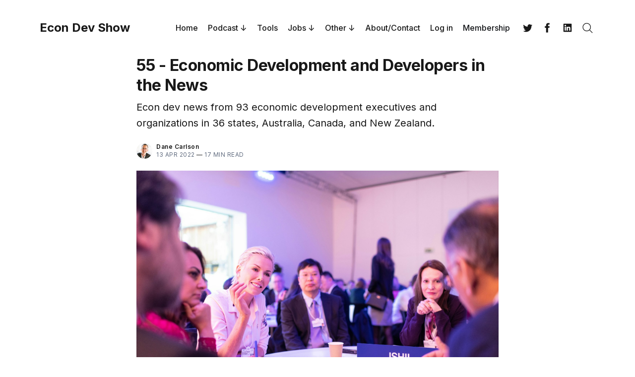

--- FILE ---
content_type: text/html; charset=utf-8
request_url: https://econdevshow.com/55-economic-development-and-developers-in-the-news/
body_size: 39983
content:
<!doctype html>
<html lang='en'>

<head>
  <meta charset='utf-8'>
  <meta http-equiv='X-UA-Compatible' content='IE=edge'>

  <title>55 - Economic Development and Developers in the News</title>

  <meta name='viewport' content='width=device-width, initial-scale=1.0'>

  <link rel='preconnect' href='https://fonts.googleapis.com'>
<link rel='preconnect' href='https://fonts.gstatic.com' crossorigin>

<link rel='preload' as='style' href='https://fonts.googleapis.com/css2?family=Inter:wght@400;500;600;700&display=swap'>
<link rel='stylesheet' href='https://fonts.googleapis.com/css2?family=Inter:wght@400;500;600;700&display=swap' media='print' onload="this.media='all'">  <style>
@charset "UTF-8";/*! normalize.css v8.0.1 | MIT License | github.com/necolas/normalize.css */html{line-height:1.15;-webkit-text-size-adjust:100%}body{margin:0}main{display:block}h1{font-size:2em;margin:.67em 0}hr{box-sizing:content-box;height:0;overflow:visible}pre{font-family:monospace,monospace;font-size:1em}a{background-color:transparent}abbr[title]{border-bottom:none;text-decoration:underline;text-decoration:underline dotted}b,strong{font-weight:bolder}code,kbd,samp{font-family:monospace,monospace;font-size:1em}small{font-size:80%}sub,sup{font-size:75%;line-height:0;position:relative;vertical-align:baseline}sub{bottom:-.25em}sup{top:-.5em}img{border-style:none}button,input,optgroup,select,textarea{font-family:inherit;font-size:100%;line-height:1.15;margin:0}button,input{overflow:visible}button,select{text-transform:none}[type=button],[type=reset],[type=submit],button{-webkit-appearance:button}[type=button]::-moz-focus-inner,[type=reset]::-moz-focus-inner,[type=submit]::-moz-focus-inner,button::-moz-focus-inner{border-style:none;padding:0}[type=button]:-moz-focusring,[type=reset]:-moz-focusring,[type=submit]:-moz-focusring,button:-moz-focusring{outline:1px dotted ButtonText}fieldset{padding:.35em .75em .625em}legend{box-sizing:border-box;color:inherit;display:table;max-width:100%;padding:0;white-space:normal}progress{vertical-align:baseline}textarea{overflow:auto}[type=checkbox],[type=radio]{box-sizing:border-box;padding:0}[type=number]::-webkit-inner-spin-button,[type=number]::-webkit-outer-spin-button{height:auto}[type=search]{-webkit-appearance:textfield;outline-offset:-2px}[type=search]::-webkit-search-decoration{-webkit-appearance:none}::-webkit-file-upload-button{-webkit-appearance:button;font:inherit}details{display:block}summary{display:list-item}template{display:none}[hidden]{display:none}:root{--space-2:2px;--space-4:4px;--space-8:8px;--space-12:12px;--space-16:16px;--space-20:20px;--space-24:24px;--space-32:32px;--space-40:40px;--space-48:48px;--space-64:64px;--space-72:72px;--space-80:80px;--space-96:96px;--space-128:128px;--space-192:192px;--space-256:256px}:root{--font-size-xxsmall:12px;--line-height-xxsmall:1.3333333333;--font-size-xsmall:14px;--line-height-xsmall:1.5;--ub-font-size-small:16px;--line-height-small:1.5;--font-size-base:18px;--line-height-base:1.5555555556;--font-size-large:20px;--line-height-large:1.6;--font-weight-normal:400;--font-weight-medium:500;--font-weight-semibold:600;--font-weight-bold:700;--font-letter-space:.5px;--font-letter-space-negative:-.5px;--font-family:"Inter",-apple-system,BlinkMacSystemFont,"Segoe UI",Helvetica,Arial,sans-serif,"Apple Color Emoji","Segoe UI Emoji","Segoe UI Symbol"}:root{--color-text-primary:#181818;--color-text-secondary:#646F82;--color-white:#FFFFFF;--color-error:#CC3C64;--color-success:#07815C;--color-border:#ECECEC;--color-border-info:#3366FF;--color-border-success:#52BD95;--color-border-warning:#FFB020;--color-border-danger:#D14343;--background-primary:#FFFFFF;--background-secondary:#F6F6F6;--background-info:#F3F6FF;--background-success:#ECFDF5;--background-warning:#FFFAF2;--background-danger:#FDF4F4;--background-hero:var(--background-secondary)}:root{--motion-duration:.5s}:root{--grid-width:1200px;--grid-outer-gutter:var(--space-16);--grid-column-medium-gutter:var(--space-16);--grid-column-large-gutter:var(--space-24)}:root{--content-width:730px}:root{--color-text-button:var(--color-white);--color-background-button:var(--ghost-accent-color)}:root{--color-headerCard-light:#FFF;--color-headerCard-dark:#000;--color-text-headerCardStyleLight:var(--color-headerCard-dark);--color-background-headerCardStyleLight:var(--color-headerCard-light);--color-text-button-headerCardStyleLight:var(--color-white);--color-background-button-headerCardStyleLight:var(--ghost-accent-color);--color-text-headerCardStyleDark:var(--color-headerCard-light);--color-background-headerCardStyleDark:var(--color-headerCard-dark);--color-text-button-headerCardStyleDark:var(--color-headerCard-dark);--color-background-button-headerCardStyleDark:var(--color-headerCard-light);--color-text-headerCardStyleAccent:var(--color-headerCard-light);--color-background-headerCardStyleAccent:var(--ghost-accent-color);--color-text-button-headerCardStyleAccent:var(--color-headerCard-dark);--color-background-button-headerCardStyleAccent:var(--color-headerCard-light);--color-text-headerCardStyleImage:var(--color-headerCard-light);--color-background-headerCardStyleImage:var(--color-headerCard-dark);--color-text-button-headerCardStyleImage:var(--color-headerCard-dark);--color-background-button-headerCardStyleImage:var(--color-headerCard-light)}code[class*=language-],pre[class*=language-]{color:#000;background:0 0;text-shadow:0 1px #fff;font-family:Consolas,Monaco,"Andale Mono","Ubuntu Mono",monospace;font-size:1em;text-align:left;white-space:pre;word-spacing:normal;word-break:normal;word-wrap:normal;line-height:1.5;-moz-tab-size:4;-o-tab-size:4;tab-size:4;-webkit-hyphens:none;hyphens:none}code[class*=language-] ::-moz-selection,code[class*=language-]::-moz-selection,pre[class*=language-] ::-moz-selection,pre[class*=language-]::-moz-selection{text-shadow:none;background:#b3d4fc}code[class*=language-] ::-moz-selection,code[class*=language-]::-moz-selection,pre[class*=language-] ::-moz-selection,pre[class*=language-]::-moz-selection{text-shadow:none;background:#b3d4fc}code[class*=language-] ::selection,code[class*=language-]::selection,pre[class*=language-] ::selection,pre[class*=language-]::selection{text-shadow:none;background:#b3d4fc}@media print{code[class*=language-],pre[class*=language-]{text-shadow:none}}pre[class*=language-]{padding:1em;margin:.5em 0;overflow:auto}:not(pre)>code[class*=language-],pre[class*=language-]{background:#f5f2f0}:not(pre)>code[class*=language-]{padding:.1em;border-radius:.3em;white-space:normal}.token.cdata,.token.comment,.token.doctype,.token.prolog{color:#708090}.token.punctuation{color:#999}.token.namespace{opacity:.7}.token.boolean,.token.constant,.token.deleted,.token.number,.token.property,.token.symbol,.token.tag{color:#905}.token.attr-name,.token.builtin,.token.char,.token.inserted,.token.selector,.token.string{color:#690}.language-css .token.string,.style .token.string,.token.entity,.token.operator,.token.url{color:#9a6e3a;background:hsla(0,0%,100%,.5)}.token.atrule,.token.attr-value,.token.keyword{color:#07a}.token.class-name,.token.function{color:#dd4a68}.token.important,.token.regex,.token.variable{color:#e90}.token.bold,.token.important{font-weight:700}.token.italic{font-style:italic}.token.entity{cursor:help}:root{--h00-size-mobile:2.5rem;--h0-size-mobile:2rem;--h1-size-mobile:1.625rem;--h2-size-mobile:1.375rem;--h3-size-mobile:1.125rem;--h00-size:3rem;--h0-size:2.5rem;--h1-size:2rem;--h2-size:1.5rem;--h3-size:1.25rem;--h4-size:1rem;--h5-size:0.875rem;--h6-size:0.75rem;--body-font-size:0.875rem;--font-size-small:0.75rem}.tooltipped{position:relative}.tooltipped::after{position:absolute;z-index:1000000;display:none;padding:.5em .75em;font:normal normal 11px/1.5 -apple-system,BlinkMacSystemFont,"Segoe UI","Noto Sans",Helvetica,Arial,sans-serif,"Apple Color Emoji","Segoe UI Emoji";-webkit-font-smoothing:subpixel-antialiased;color:var(--fgColor-onEmphasis,var(--color-fg-on-emphasis));text-align:center;text-decoration:none;text-shadow:none;text-transform:none;letter-spacing:normal;word-wrap:break-word;white-space:pre;pointer-events:none;content:attr(aria-label);background:var(--bgColor-emphasis,var(--color-neutral-emphasis-plus));border-radius:6px;opacity:0}.tooltipped::before{position:absolute;z-index:1000001;display:none;width:0;height:0;color:var(--bgColor-emphasis,var(--color-neutral-emphasis-plus));pointer-events:none;content:"";border:6px solid transparent;opacity:0}@keyframes tooltip-appear{from{opacity:0}to{opacity:1}}.tooltipped:active::after,.tooltipped:active::before,.tooltipped:focus::after,.tooltipped:focus::before,.tooltipped:hover::after,.tooltipped:hover::before{display:inline-block;text-decoration:none;animation-name:tooltip-appear;animation-duration:.1s;animation-fill-mode:forwards;animation-timing-function:ease-in;animation-delay:.4s}.tooltipped-no-delay:active::after,.tooltipped-no-delay:active::before,.tooltipped-no-delay:focus::after,.tooltipped-no-delay:focus::before,.tooltipped-no-delay:hover::after,.tooltipped-no-delay:hover::before{animation-delay:0s}.tooltipped-multiline:active::after,.tooltipped-multiline:focus::after,.tooltipped-multiline:hover::after{display:table-cell}.tooltipped-s::after,.tooltipped-se::after,.tooltipped-sw::after{top:100%;right:50%;margin-top:6px}.tooltipped-s::before,.tooltipped-se::before,.tooltipped-sw::before{top:auto;right:50%;bottom:-7px;margin-right:-6px;border-bottom-color:var(--bgColor-emphasis,var(--color-neutral-emphasis-plus))}.tooltipped-se::after{right:auto;left:50%;margin-left:-16px}.tooltipped-sw::after{margin-right:-16px}.tooltipped-n::after,.tooltipped-ne::after,.tooltipped-nw::after{right:50%;bottom:100%;margin-bottom:6px}.tooltipped-n::before,.tooltipped-ne::before,.tooltipped-nw::before{top:-7px;right:50%;bottom:auto;margin-right:-6px;border-top-color:var(--bgColor-emphasis,var(--color-neutral-emphasis-plus))}.tooltipped-ne::after{right:auto;left:50%;margin-left:-16px}.tooltipped-nw::after{margin-right:-16px}.tooltipped-n::after,.tooltipped-s::after{transform:translateX(50%)}.tooltipped-w::after{right:100%;bottom:50%;margin-right:6px;transform:translateY(50%)}.tooltipped-w::before{top:50%;bottom:50%;left:-7px;margin-top:-6px;border-left-color:var(--bgColor-emphasis,var(--color-neutral-emphasis-plus))}.tooltipped-e::after{bottom:50%;left:100%;margin-left:6px;transform:translateY(50%)}.tooltipped-e::before{top:50%;right:-7px;bottom:50%;margin-top:-6px;border-right-color:var(--bgColor-emphasis,var(--color-neutral-emphasis-plus))}.tooltipped-align-right-1::after,.tooltipped-align-right-2::after{right:0;margin-right:0}.tooltipped-align-right-1::before{right:10px}.tooltipped-align-right-2::before{right:15px}.tooltipped-align-left-1::after,.tooltipped-align-left-2::after{left:0;margin-left:0}.tooltipped-align-left-1::before{left:5px}.tooltipped-align-left-2::before{left:10px}.tooltipped-multiline::after{width:-moz-max-content;width:max-content;max-width:250px;word-wrap:break-word;white-space:pre-line;border-collapse:separate}.tooltipped-multiline.tooltipped-n::after,.tooltipped-multiline.tooltipped-s::after{right:auto;left:50%;transform:translateX(-50%)}.tooltipped-multiline.tooltipped-e::after,.tooltipped-multiline.tooltipped-w::after{right:100%}.tooltipped-sticky::after,.tooltipped-sticky::before{display:inline-block}.tooltipped-sticky.tooltipped-multiline::after{display:table-cell}@keyframes spin{100%{transform:rotate(360deg)}}.icon{position:relative;display:inline-block;width:25px;height:25px;overflow:hidden;fill:currentColor}.icon__cnt{width:100%;height:100%;background:inherit;fill:inherit;pointer-events:none;transform:translateX(0);-ms-transform:translate(.5px,-.3px)}.icon--m{width:50px;height:50px}.icon--l{width:100px;height:100px}.icon--xl{width:150px;height:150px}.icon--xxl{width:200px;height:200px}.icon__spinner{position:absolute;top:0;left:0;width:100%;height:100%}.icon--ei-spinner .icon__spinner,.icon--ei-spinner-2 .icon__spinner{animation:spin 1s steps(12) infinite}.icon--ei-spinner-3 .icon__spinner{animation:spin 1.5s linear infinite}.icon--ei-sc-facebook{fill:#3b5998}.icon--ei-sc-github{fill:#333}.icon--ei-sc-google-plus{fill:#dd4b39}.icon--ei-sc-instagram{fill:#3f729b}.icon--ei-sc-linkedin{fill:#0976b4}.icon--ei-sc-odnoklassniki{fill:#ed812b}.icon--ei-sc-skype{fill:#00aff0}.icon--ei-sc-soundcloud{fill:#f80}.icon--ei-sc-tumblr{fill:#35465c}.icon--ei-sc-twitter{fill:#55acee}.icon--ei-sc-vimeo{fill:#1ab7ea}.icon--ei-sc-vk{fill:#45668e}.icon--ei-sc-youtube{fill:#e52d27}.icon--ei-sc-pinterest{fill:#bd081c}.icon--ei-sc-telegram{fill:#08c}img[data-action=zoom]{cursor:pointer;cursor:-moz-zoom-in}.zoom-img,.zoom-img-wrap{position:relative;z-index:666;transition:all .3s}img.zoom-img{cursor:pointer;cursor:-moz-zoom-out}.zoom-overlay{z-index:420;background:#fff;position:fixed;top:0;left:0;right:0;bottom:0;pointer-events:none;filter:"alpha(opacity=0)";opacity:0;transition:opacity .3s}.zoom-overlay-open .zoom-overlay{filter:"alpha(opacity=100)";opacity:1}.zoom-overlay-open,.zoom-overlay-transitioning{cursor:default}.commento-root{padding:var(--space-32)!important}.commento-root .commento-markdown-help tr td pre{padding:initial;background:0 0}.commento-root .kg-blockquote-alt,.commento-root blockquote{border-top:0;font-weight:inherit;box-shadow:none}.commento-root .commento-markdown-help tr td{border:0}.commento-root .commento-markdown-help{border-collapse:initial}.zoom-overlay{background-color:var(--background-secondary)}.icon{width:var(--space-24);height:var(--space-24)}.icon--m{width:var(--space-48);height:var(--space-48)}html{box-sizing:border-box}*,:after,:before{box-sizing:inherit}.kg-blockquote-alt,blockquote,body,dd,dl,fieldset,figure,h1,h2,h3,h4,h5,h6,hr,legend,ol,p,pre,ul{margin:0;padding:0}li>ol,li>ul{margin-bottom:0}table{border-collapse:collapse;border-spacing:0}@media (prefers-reduced-motion:reduce){*{animation:none!important;transition:none!important}}.o-grid{margin:0 auto;max-width:var(--grid-width);padding:0 var(--grid-outer-gutter)}@media (min-width:40em){.o-grid{display:flex;flex-wrap:wrap}}.o-grid .o-grid{padding:0}@media (min-width:40em){.o-grid .o-grid{margin-right:calc(var(--grid-column-medium-gutter) * -1);margin-left:calc(var(--grid-column-medium-gutter) * -1)}}@media (min-width:64em){.o-grid .o-grid{margin-right:calc(var(--grid-column-large-gutter) * -1);margin-left:calc(var(--grid-column-large-gutter) * -1)}}.o-grid--center{align-items:center}.o-grid--full{max-width:100vw}@media (min-width:40em){.o-grid__col{flex-grow:1;padding-right:var(--grid-column-medium-gutter);padding-left:var(--grid-column-medium-gutter)}}@media (min-width:64em){.o-grid__col{flex-grow:1;padding-right:var(--grid-column-large-gutter);padding-left:var(--grid-column-large-gutter)}}.o-grid__col--1-3-s{width:33.3333333333%}.o-grid__col--2-3-s{width:66.6666666667%}.o-grid__col--1-4-s{width:25%}.o-grid__col--2-4-s{width:50%}.o-grid__col--3-4-s{width:75%}.o-grid__col--4-4-s{width:100%}@media (min-width:40em){.o-grid__col--1-3-m{width:33.3333333333%}.o-grid__col--2-3-m{width:66.6666666667%}.o-grid__col--1-4-m{width:25%}.o-grid__col--2-4-m{width:50%}.o-grid__col--3-4-m{width:75%}.o-grid__col--9-10-m{width:90%}.o-grid__col--4-4-m{width:100%}}@media (min-width:64em){.o-grid__col--1-3-l{width:33.3333333333%}.o-grid__col--2-3-l{width:66.6666666667%}.o-grid__col--1-4-l{width:25%}.o-grid__col--2-4-l{width:50%}.o-grid__col--3-4-l{width:75%}.o-grid__col--4-4-l{width:100%}}.o-grid__col--full{width:100%}.o-grid__col--center{margin:0 auto;flex-grow:initial}.o-grid__col--end{margin-left:auto}.o-grid__col--initial-grow{flex-grow:initial}.c-site-container{display:flex;min-height:100vh;flex-direction:column}.c-site-container .o-wrapper{flex:1 0 auto}.o-plain-list{margin:0;padding:0;list-style:none}body{direction:ltr;color:var(--color-text-primary);background-color:var(--background-primary);overflow-x:hidden;font-family:var(--font-family);font-size:var(--font-size-base);line-height:var(--line-height-base);-webkit-font-smoothing:antialiased;-moz-osx-font-smoothing:grayscale}a{color:inherit;text-decoration:none}dd,ol,ul{margin-left:var(--space-16)}img{height:auto;display:block;max-width:100%;font-style:italic}hr{border:0;margin-bottom:var(--space-32)}hr.seperator{margin-top:var(--space-32);border-bottom:1px solid var(--color-border)}h1,h2,h3,h4,h5,h6{font-weight:var(--font-weight-bold)}h1{font-size:56px;line-height:64px}h2{font-size:48px;line-height:56px}h3{font-size:40px;line-height:48px}h4{font-size:32px;line-height:40px}h5{font-size:28px;line-height:32px}h6{font-size:24px;line-height:26px}b,strong{font-weight:var(--font-weight-semibold)}.kg-blockquote-alt,blockquote{padding-left:var(--space-24);border-left:var(--space-4) solid var(--ghost-accent-color)}li code,p code{padding:var(--space-4) var(--space-8);border-radius:var(--space-4);border:1px solid var(--color-border);background-color:var(--background-secondary)}code,code[class*=language-]{font-size:var(--font-size-xsmall);line-height:var(--line-height-xsmall);text-shadow:none;color:var(--color-text-primary)}.kg-code-card,pre,pre[class*=language-]{width:100%;overflow-x:auto;border-radius:var(--space-4)}pre,pre[class*=language-]{padding:var(--space-32);margin-top:var(--space-24);margin-bottom:0;background-color:var(--background-secondary)}.kg-code-card pre{margin-top:0}.token.operator{background-color:transparent}input[type=color],input[type=date],input[type=datetime-local],input[type=datetime],input[type=email],input[type=month],input[type=number],input[type=password],input[type=search],input[type=tel],input[type=text],input[type=time],input[type=url],input[type=week],select,textarea{width:100%;display:block;font-size:var(--ub-font-size-small);line-height:var(--line-height-small);min-height:var(--space-48);color:var(--color-text-primary);background-color:var(--background-primary);border-radius:var(--space-4);padding:var(--space-12) var(--space-16);border:1px solid var(--color-border)}input[type=color]::-moz-placeholder,input[type=date]::-moz-placeholder,input[type=datetime-local]::-moz-placeholder,input[type=datetime]::-moz-placeholder,input[type=email]::-moz-placeholder,input[type=month]::-moz-placeholder,input[type=number]::-moz-placeholder,input[type=password]::-moz-placeholder,input[type=search]::-moz-placeholder,input[type=tel]::-moz-placeholder,input[type=text]::-moz-placeholder,input[type=time]::-moz-placeholder,input[type=url]::-moz-placeholder,input[type=week]::-moz-placeholder,select::-moz-placeholder,textarea::-moz-placeholder{opacity:1;color:var(--color-text-secondary)}input[type=color]::placeholder,input[type=date]::placeholder,input[type=datetime-local]::placeholder,input[type=datetime]::placeholder,input[type=email]::placeholder,input[type=month]::placeholder,input[type=number]::placeholder,input[type=password]::placeholder,input[type=search]::placeholder,input[type=tel]::placeholder,input[type=text]::placeholder,input[type=time]::placeholder,input[type=url]::placeholder,input[type=week]::placeholder,select::placeholder,textarea::placeholder{opacity:1;color:var(--color-text-secondary)}table{width:100%;max-width:100%;background-color:var(--background-secondary)}table caption{padding:var(--space-16);border-style:solid;border-width:1px 1px 0 1px;border-color:var(--color-border);background-color:var(--background-secondary)}table td,table th{text-align:left;padding:var(--space-16);white-space:nowrap;border:1px solid var(--color-border)}table tbody+tbody{border-top:2px solid var(--color-border)}.responsive-table{display:block;width:100%;overflow-x:auto;word-break:initial}:lang(ar) *{letter-spacing:initial!important}:lang(ar) .c-nav__item{font-size:var(--font-size-xsmall)}:lang(ar) .icon--ei-chevron-right .icon__cnt{transform:scaleX(-1)}.c-skip-to-content{position:absolute;top:calc(var(--space-48) * -1);left:var(--space-16);padding:var(--space-4) var(--space-16)}.c-skip-to-content:focus{top:var(--space-16)}.c-header{padding:var(--space-24) 0}@media (min-width:64em){.c-header{padding:var(--space-40) 0}}.c-header__inner{position:relative;display:flex;align-items:center;justify-content:space-between}.c-logo{margin-right:var(--space-32)}.c-logo__link{display:block;line-height:1;font-weight:var(--font-weight-bold);font-size:24px}.c-logo__link:active,.c-logo__link:focus,.c-logo__link:hover{color:var(--ghost-accent-color)}.c-logo__img{max-height:var(--space-40)}@media (max-width:63.99em){.c-nav-wrap{display:flex;align-items:center;flex-direction:column;position:fixed;top:0;bottom:0;right:0;left:0;z-index:10;width:100%;height:100vh;padding-top:var(--space-72);background-color:var(--background-secondary);opacity:0;visibility:hidden;transform:scale(.96)}.c-nav-wrap.is-active{opacity:1;visibility:visible;transform:scale(1);transition:all half(var(--motion-duration)) cubic-bezier(.694,0,.335,1)}}@media (min-width:64em){.c-nav-wrap{display:block;flex:2;display:flex;align-items:center;justify-content:flex-end}}@media (max-width:63.99em){.c-nav{width:100%;padding-left:var(--space-32);padding-right:var(--space-32)}}@media (min-width:64em){.c-nav{display:flex;align-items:center;justify-content:flex-end}}@media (min-width:64em){.c-nav__item:not(:last-child){margin-right:var(--space-20)}}@media (max-width:63.99em){.c-nav__item{margin-bottom:var(--space-16)}}@media (min-width:64em){.c-nav__item--hasDropDown{position:relative}.c-nav__item--hasDropDown>.c-nav__link:after{all:unset;content:"↓";padding-left:var(--space-4)}.c-nav__item--hasDropDown:focus-within>.c-nav__link:after,.c-nav__item--hasDropDown:hover>.c-nav__link:after{background-color:transparent}.c-nav__item--hasDropDown:focus-within .c-nav__dropDown,.c-nav__item--hasDropDown:hover .c-nav__dropDown{opacity:1;visibility:visible}}.c-nav__dropDown{z-index:1;opacity:0;visibility:hidden;position:absolute;top:var(--space-24);padding:var(--space-24);border-radius:var(--space-4);background:var(--background-secondary)}.c-nav__dropDown .c-nav__item{margin-right:0!important}.c-nav__dropDown .c-nav__item:not(:last-child){margin-bottom:var(--space-16)}@media (max-width:63.99em){.c-nav__item--hasIcon{display:inline-block}}@media (min-width:64em){.c-nav__item--hasIcon:not(:last-child){margin-right:var(--space-8)}}.c-nav__item__icon{display:flex;width:var(--space-32);height:var(--space-32);justify-content:center;fill:var(--color-text-primary)}.c-nav__item__icon:empty{background-color:var(--background-secondary)}@media (min-width:64em){.c-nav__item__icon{position:relative}.c-nav__item__icon:after{content:"";display:block;width:100%;height:2px;position:absolute;left:0;bottom:0;background-color:transparent}}.c-nav__item__icon:active:after,.c-nav__item__icon:focus:after,.c-nav__item__icon:hover:after{background-color:var(--color-text-primary)}.c-nav__link{display:flex;align-items:center;width:-moz-fit-content;width:fit-content;font-size:var(--ub-font-size-small);line-height:var(--line-height-small);font-weight:var(--font-weight-medium);white-space:nowrap}@media (max-width:63.99em){.c-nav__link{font-size:var(--font-size-xsmall);line-height:var(--line-height-xsmall)}}@media (min-width:64em){.c-nav__link{position:relative}.c-nav__link:after{content:"";display:block;width:100%;height:2px;position:absolute;bottom:-2px;background-color:transparent}}.c-nav__link--current:after{background-color:var(--color-text-primary)}.home-template .c-nav__link--current:after{background-color:transparent}.c-nav__link:active:after,.c-nav__link:focus:after,.c-nav__link:hover:after{background-color:var(--color-text-primary)}.c-nav-toggle{position:absolute;top:50%;right:0;z-index:10;height:var(--space-16);width:var(--space-24);cursor:pointer;transform:translateY(-50%)}@media (min-width:64em){.c-nav-toggle{display:none}}.c-nav-toggle__icon{position:absolute;left:0;height:1px;width:var(--space-24);background:var(--color-text-primary);cursor:pointer}.c-nav-toggle__icon:after,.c-nav-toggle__icon:before{content:"";display:block;height:100%;background-color:inherit}.c-nav-toggle__icon:before{transform:translateY(16px)}.c-nav-toggle__icon:after{transform:translateY(7px)}.c-nav-toggle--close .c-nav-toggle__icon{height:2px;background-color:transparent}.c-nav-toggle--close .c-nav-toggle__icon:after,.c-nav-toggle--close .c-nav-toggle__icon:before{position:relative;visibility:visible;background:var(--color-text-primary)}.c-nav-toggle--close .c-nav-toggle__icon:before{top:9px;transform:rotate(-45deg)}.c-nav-toggle--close .c-nav-toggle__icon:after{top:7px;transform:rotate(45deg)}.toggle-search-button{border:0;padding:0;outline:0;cursor:pointer;background-color:transparent}@media (min-width:64em){.toggle-search-button{vertical-align:bottom}}.c-post-media__image{margin:auto}.c-post-media__caption{text-align:center;padding:var(--space-16) var(--space-16) 0 var(--space-16);font-size:var(--font-size-xxsmall);line-height:var(--line-height-xxsmall);font-weight:var(--font-weight-medium);color:var(--color-text-secondary)}.c-post-media__caption a{text-decoration:underline;text-underline-offset:var(--space-4);color:var(--color-text-primary)}.c-post-media__caption a:active,.c-post-media__caption a:focus,.c-post-media__caption a:hover{color:var(--ghost-accent-color)}.c-post-image{margin:auto}.c-post-header>*+*{margin-top:var(--space-24)}.c-post-header__title{font-size:32px;line-height:40px;letter-spacing:var(--font-letter-space-negative)}.c-post-header__excerpt{margin-top:var(--space-8)}@media (min-width:64em){.c-post-header__excerpt{font-size:var(--font-size-large);line-height:var(--line-height-large)}}.c-post-header__meta{font-size:var(--font-size-xxsmall);line-height:var(--line-height-xxsmall);letter-spacing:var(--font-letter-space)}@media (min-width:40em){.c-post-header__meta{display:flex;align-items:center}}.c-post-header__author{display:flex;align-items:center}.c-post-header__author_name{font-weight:var(--font-weight-semibold)}.c-post-header__authors-images{display:flex}.c-post-header__date{color:var(--color-text-secondary)}.c-post-header__reading-time{color:var(--color-text-secondary)}.c-post-header__author_media{width:var(--space-32);height:var(--space-32);border-radius:100%;margin-right:var(--space-8);background-color:var(--background-secondary)}.c-post-header__author_image{width:var(--space-32);height:var(--space-32);-o-object-fit:cover;object-fit:cover;border-radius:100%}.c-share{display:flex}.c-share__item:not(:last-child){margin-right:var(--space-8)}.c-share__link{display:flex;align-items:center;justify-content:center;width:var(--space-40);height:var(--space-40);border-radius:100%;border:1px solid var(--color-border)}.c-share__link:active,.c-share__link:focus,.c-share__link:hover{opacity:.8}.c-share__icon{fill:var(--color-text-primary)}.c-post{margin:auto;max-width:var(--content-width)}.c-post>*+*{margin-top:var(--space-32)}.c-content{width:100%;display:flex;align-items:center;flex-direction:column;word-break:break-word}.c-content--has-shadow{-webkit-mask-image:linear-gradient(to bottom,var(--color-text-primary) 30%,transparent 100%);mask-image:linear-gradient(to bottom,var(--color-text-primary) 30%,transparent 100%)}.c-content>*{min-width:100%}.c-content>*+*{margin-top:var(--space-24)}.c-content>.kg-width-full+.kg-width-full:not(.kg-width-full.kg-card-hascaption+.kg-width-full){margin-top:0}.c-content a:not([class]){text-decoration:underline;text-underline-offset:var(--space-4)}.c-content a:not([class]):active,.c-content a:not([class]):focus,.c-content a:not([class]):hover{color:var(--ghost-accent-color)}.c-content table{font-size:var(--ub-font-size-small);line-height:var(--line-height-small)}.c-content hr{margin-bottom:0;border-top:1px solid var(--color-border)}.c-content h1,.c-content h2,.c-content h3,.c-content h4,.c-content h5,.c-content h6{margin-top:var(--space-40);letter-spacing:var(--font-letter-space-negative)}.c-content h1:first-child,.c-content h2:first-child,.c-content h3:first-child,.c-content h4:first-child,.c-content h5:first-child,.c-content h6:first-child{margin-top:0}.c-content h1+*,.c-content h2+*,.c-content h3+*,.c-content h4+*,.c-content h5+*,.c-content h6+*{margin-top:var(--space-8)}.c-content h1{font-size:32px;line-height:40px}.c-content h1+h2,.c-content h1+h3,.c-content h1+h4,.c-content h1+h5,.c-content h1+h6{margin-top:var(--space-16)}.c-content h2{font-size:28px;line-height:32px}.c-content h2+h3,.c-content h2+h4,.c-content h2+h5,.c-content h2+h6{margin-top:var(--space-16)}.c-content h3{font-size:24px;line-height:26px}.c-content h3+h4,.c-content h3+h5,.c-content h3+h6{margin-top:var(--space-16)}.c-content h4{font-size:24px;line-height:26px}.c-content h4+h5,.c-content h4+h6{margin-top:var(--space-8)}.c-content h5{font-size:18px;line-height:20px}.c-content h5+h6{margin-top:var(--space-8)}.c-content dd,.c-content ol,.c-content ul{padding-left:var(--space-12);padding-right:var(--space-16)}.c-content dd>*+*,.c-content ol>*+*,.c-content ul>*+*{margin-top:var(--space-12)}.c-content dd:not(:root:root),.c-content ol:not(:root:root),.c-content ul:not(:root:root){-webkit-padding-start:var(--space-12)}.c-content .gh-post-upgrade-cta{display:none;visibility:hidden}.u-drop-cap--block-large::first-letter,.u-drop-cap--block-small::first-letter,.u-drop-cap-large::first-letter,.u-drop-cap::first-letter{float:left;font-weight:var(--font-weight-normal);font-family:Georgia,serif}.u-drop-cap-large::first-letter,.u-drop-cap::first-letter{margin-top:10px;margin-right:var(--space-8)}.u-drop-cap::first-letter{font-size:96px;line-height:66px}.u-drop-cap-large::first-letter{font-size:135px;line-height:94px}.u-drop-cap--block-large::first-letter,.u-drop-cap--block-small::first-letter{margin-top:var(--space-8);margin-right:var(--space-16);border-radius:var(--space-4);color:var(--background-primary);background:var(--color-text-primary)}.u-drop-cap--block-small::first-letter{font-size:50px;line-height:36px;padding:var(--space-16)}.u-drop-cap--block-large::first-letter{font-size:80px;line-height:56px;padding:var(--space-20) var(--space-24)}.c-btn,.c-content .kg-product-card .kg-product-card-button,.c-content_ .kg-header-card-button,.kg-btn,.kg-btn-accent{display:inline-block;padding:var(--space-16) var(--space-24);color:var(--color-text-button);background-color:var(--color-background-button);font-size:var(--font-size-xsmall);font-weight:var(--font-weight-semibold);line-height:var(--line-height-xsmall);height:auto;text-align:center;text-transform:initial;white-space:nowrap;border:none;cursor:pointer;border-radius:var(--space-4);transition:none}.c-btn:active,.c-btn:focus,.c-btn:hover,.c-content .kg-product-card .kg-product-card-button:active,.c-content .kg-product-card .kg-product-card-button:focus,.c-content .kg-product-card .kg-product-card-button:hover,.c-content_ .kg-header-card-button:active,.c-content_ .kg-header-card-button:focus,.c-content_ .kg-header-card-button:hover,.kg-btn-accent:active,.kg-btn-accent:focus,.kg-btn-accent:hover,.kg-btn:active,.kg-btn:focus,.kg-btn:hover{opacity:.9;text-decoration:none}.c-btn--disabled{opacity:.5;cursor:not-allowed}.c-btn--full{width:100%}.c-btn--fit-content{width:-moz-fit-content;width:fit-content;min-width:-moz-fit-content;min-width:fit-content}.c-btn--small{font-size:var(--font-size-xxsmall);line-height:var(--line-height-xxsmall);padding:var(--space-8) var(--space-16)}.c-btn--outline{color:var(--ghost-accent-color);background-color:transparent;box-shadow:inset 0 0 0 1px var(--ghost-accent-color)}.c-btn--outline:active,.c-btn--outline:focus,.c-btn--outline:hover{color:var(--color-white);background-color:var(--ghost-accent-color)}.c-btn--loading,.c-btn.loading,.c-content .kg-product-card .c-subscribe-form .kg-product-card-button,.c-content .kg-product-card .loading.kg-product-card-button,.c-content_ .c-subscribe-form .kg-header-card-button,.c-content_ .loading.kg-header-card-button,.c-subscribe-form .c-btn,.c-subscribe-form .c-content .kg-product-card .kg-product-card-button,.c-subscribe-form .c-content_ .kg-header-card-button,.c-subscribe-form .kg-btn,.c-subscribe-form .kg-btn-accent,.loading.kg-btn,.loading.kg-btn-accent{display:flex;align-items:center;justify-content:center}@keyframes spin{0%{transform:rotate(0)}100%{transform:rotate(360deg)}}.c-btn--loading:after,.c-btn.loading:after,.c-content .kg-product-card .c-subscribe-form .kg-product-card-button:after,.c-content .kg-product-card .loading.kg-product-card-button:after,.c-content_ .c-subscribe-form .kg-header-card-button:after,.c-content_ .loading.kg-header-card-button:after,.c-subscribe-form .c-btn:after,.c-subscribe-form .c-content .kg-product-card .kg-product-card-button:after,.c-subscribe-form .c-content_ .kg-header-card-button:after,.c-subscribe-form .kg-btn-accent:after,.c-subscribe-form .kg-btn:after,.loading.kg-btn-accent:after,.loading.kg-btn:after{margin-left:var(--space-8);content:"";display:block;height:var(--space-16);width:var(--space-16);border:1px solid var(--color-white);border-radius:100%;border-right-color:transparent;border-top-color:transparent;animation:spin var(--motion-duration) infinite linear}.c-post-card{position:relative;padding-bottom:var(--space-32)}@media (min-width:64em){.c-post-card{padding-bottom:var(--space-40)}}.c-post-card:not(:first-child){padding-top:var(--space-32)}@media (min-width:64em){.c-post-card:not(:first-child){padding-top:var(--space-40)}}.c-post-card:not(:first-child):before{content:"";display:block;width:100%;height:1px;position:absolute;top:0;background-color:var(--color-border)}@media (min-width:40em){.c-post-card{display:grid;grid-template-columns:repeat(12,1fr);grid-template-rows:1fr;grid-column-gap:var(--space-40);grid-auto-columns:50vmax;grid-template-areas:"meta meta meta content content content content content content media media media"}.c-post-card--no-image{grid-template-areas:"meta meta meta content content content content content content content content content"}.c-post-card--wide{grid-template-areas:"meta meta content content content content content content content media media media"}.c-post-card__meta{grid-area:meta}.c-post-card__content{grid-area:content}.c-post-card__media{grid-area:media}}@media (max-width:39.99em){.c-post-card__meta{margin-bottom:var(--space-8);display:flex;align-items:center;justify-content:space-between}}.c-post-card__date{font-size:var(--ub-font-size-small);line-height:var(--line-height-small);color:var(--color-text-secondary)}.c-post-card__visibility{font-size:var(--font-size-xxsmall);line-height:var(--line-height-xxsmall);text-transform:uppercase;letter-spacing:var(--font-letter-space);color:var(--color-text-secondary)}@media (min-width:40em){.c-post-card__visibility{margin-top:var(--space-8)}}.c-post-card__visibility span{display:none;visibility:hidden}.c-post-card__visibility--members .members,.c-post-card__visibility--paid .paid,.c-post-card__visibility--public .public,.c-post-card__visibility--tiers .paid{display:block;visibility:visible}.c-post-card__visibility--is-member.c-post-card__visibility--members,.c-post-card__visibility--is-member.c-post-card__visibility--public{display:none;visibility:hidden}.c-post-card__visibility--is-paid-member{display:none;visibility:hidden}.c-post-card__title{font-size:var(--font-size-base);line-height:var(--line-height-small)}.c-post-card__url:after{content:"";position:absolute;left:0;top:0;right:0;bottom:0;z-index:1}.c-post-card__excerpt{font-size:var(--ub-font-size-small);line-height:var(--line-height-small);margin-top:var(--space-8);overflow-y:hidden;display:-webkit-box;-webkit-line-clamp:3;-webkit-box-orient:vertical;word-wrap:anywhere}.c-post-card__image-wrap{display:block;position:relative;padding-top:66.66%;background-color:var(--background-secondary)}@media (max-width:39.99em){.c-post-card__image-wrap{margin-top:var(--space-16)}}.c-post-card__image{position:absolute;top:0;left:0;width:100%;height:100%;-o-object-fit:cover;object-fit:cover}.c-post-card:active .c-post-card__url,.c-post-card:focus .c-post-card__url,.c-post-card:hover .c-post-card__url{border-bottom:2px solid var(--color-text-primary)}.c-pagination{margin-bottom:var(--space-32)}@media (min-width:64em){.c-pagination{margin-bottom:var(--space-40)}}.c-pagination--count-all,.c-pagination--count-none{display:none}.c-subscribe{position:relative;overflow:hidden;padding:var(--space-32);border-radius:var(--space-4);background-color:var(--background-secondary)}@media (min-width:40em){.c-subscribe{padding:var(--space-64)}}@media (min-width:64em){.c-subscribe{padding:var(--space-96)}}.c-subscribe__content{position:relative;z-index:1;max-width:540px;margin:auto}.c-subscribe__heading{font-size:28px;line-height:32px}.c-subscribe__icon{position:absolute;top:-141px;right:-121px}.c-subscribe__icon svg{fill:var(--background-primary)}.c-subscribe-form .c-alert{display:none}.c-content .kg-product-card .c-subscribe-form .kg-product-card-button:after,.c-content_ .c-subscribe-form .kg-header-card-button:after,.c-subscribe-form .c-btn:after,.c-subscribe-form .c-content .kg-product-card .kg-product-card-button:after,.c-subscribe-form .c-content_ .kg-header-card-button:after,.c-subscribe-form .kg-btn-accent:after,.c-subscribe-form .kg-btn:after{display:none}.c-content .kg-product-card .c-subscribe-form.loading .kg-product-card-button:after,.c-content_ .c-subscribe-form.loading .kg-header-card-button:after,.c-subscribe-form.loading .c-btn:after,.c-subscribe-form.loading .c-content .kg-product-card .kg-product-card-button:after,.c-subscribe-form.loading .c-content_ .kg-header-card-button:after,.c-subscribe-form.loading .kg-btn-accent:after,.c-subscribe-form.loading .kg-btn:after{display:block}.c-subscribe-form.error .c-alert--error,.c-subscribe-form.invalid .c-alert--invalid,.c-subscribe-form.success .c-alert--success{display:block}@media (min-width:40em){.c-form-group{display:flex}}@media (max-width:39.99em){.c-form-group__btn{width:100%}}@media (min-width:40em){.c-form-group__btn{flex:3;margin-left:var(--space-16)}}@media (max-width:39.99em){.c-form-group__input{margin-bottom:var(--space-16)}}.c-footer{padding:var(--space-32) 0;margin-top:var(--space-40);text-align:center}.c-footer-copy{color:var(--color-text-secondary);font-size:var(--font-size-xxsmall);line-height:var(--line-height-xxsmall)}.c-footer-copy a{color:var(--color-text-secondary)}.c-footer-copy a:active,.c-footer-copy a:focus,.c-footer-copy a:hover{color:var(--ghost-accent-color)}.c-footer-nav{display:flex;flex-flow:wrap;justify-content:center;margin-bottom:var(--space-8)}@media (max-width:63.99em){.c-footer-nav li{margin-bottom:var(--space-4)}}.c-footer-nav li:not(:last-child){margin-right:var(--space-16)}.c-footer-nav a{font-size:var(--font-size-xxsmall);line-height:var(--line-height-xxsmall);color:var(--color-text-secondary)}.c-footer-nav a:after{height:0}.c-footer-nav a:active,.c-footer-nav a:focus,.c-footer-nav a:hover{color:var(--ghost-accent-color)}.c-title-bar{display:grid;grid-template-columns:repeat(2,1fr);grid-template-rows:1fr;grid-column-gap:var(--space-40);grid-template-areas:"title divider";align-items:center;margin-bottom:var(--space-24);min-height:var(--space-32)}@media (min-width:64em){.c-title-bar{min-height:var(--space-40)}}@media (min-width:40em){.c-title-bar{grid-template-columns:repeat(12,1fr);grid-template-areas:"title title title divider divider divider divider divider divider divider divider divider"}}@media (min-width:64em){.c-title-bar--wide{grid-template-areas:"title title divider divider divider divider divider divider divider divider divider divider"}}.c-title-bar__title{grid-area:title;font-size:18px;line-height:20px;font-weight:var(--font-weight-bold);white-space:nowrap}.c-title-bar__divider{grid-area:divider;height:2px;background-color:var(--color-text-primary)}.c-card-author{width:100%;display:flex;padding:var(--space-32);border-radius:var(--space-4);background-color:var(--background-secondary)}.c-card-author__media{width:var(--space-80);height:var(--space-80);border-radius:100%;margin-right:var(--space-24);background-color:var(--background-primary)}.c-card-author__image{-o-object-fit:cover;object-fit:cover;width:var(--space-80);height:var(--space-80);min-width:var(--space-80);border-radius:100%}.c-card-author__name{font-size:var(--font-size-base);line-height:var(--line-height-base);font-weight:var(--font-weight-bold)}.c-card-author__name a:active,.c-card-author__name a:focus,.c-card-author__name a:hover{color:var(--ghost-accent-color)}.c-card-author__bio{font-size:var(--ub-font-size-small);line-height:var(--line-height-small);word-break:break-word}.c-card-author .icon{fill:var(--color-text-primary);vertical-align:sub}.c-card-author .icon:active,.c-card-author .icon:focus,.c-card-author .icon:hover{fill:var(--ghost-accent-color)}.c-archive{margin-bottom:var(--space-24);padding-bottom:var(--space-24);border-bottom:1px solid var(--color-border)}@media (min-width:64em){.c-archive{margin-bottom:var(--space-40);padding-bottom:var(--space-40)}}.c-archive--no-border{margin-bottom:0;border-bottom:0}.c-archive__title{font-size:32px;line-height:40px;letter-spacing:var(--font-letter-space-negative)}.c-archive__description{margin-top:var(--space-8)}@media (min-width:64em){.c-archive__description{font-size:var(--font-size-large);line-height:var(--line-height-large);margin-top:var(--space-16)}}.c-archive__description:empty{display:none}.c-author{display:flex;flex-direction:column;align-items:center;padding:var(--space-32);margin-bottom:var(--space-32);text-align:center;border-radius:var(--space-4);background-color:var(--background-secondary)}@media (min-width:40em){.c-author{flex-direction:row;text-align:left;align-items:flex-start}}@media (min-width:64em){.c-author{margin-bottom:var(--space-40)}}.c-author__media{width:var(--space-80);height:var(--space-80);border-radius:100%;margin-bottom:var(--space-16);background-color:var(--background-primary)}@media (min-width:40em){.c-author__media{margin-bottom:0;margin-right:var(--space-24)}}.c-author__image{-o-object-fit:cover;object-fit:cover;width:var(--space-80);height:var(--space-80);min-width:var(--space-80);border-radius:100%}.c-author__title{font-size:28px;line-height:32px}.c-author__bio{font-size:var(--ub-font-size-small);line-height:var(--line-height-small);margin-top:var(--space-8);word-break:break-word}.c-author__links{display:flex;justify-content:center;margin-top:var(--space-8);color:var(--color-text-secondary)}@media (min-width:40em){.c-author__links{justify-content:flex-start}}.c-author__links-item{display:flex;align-items:center;font-size:var(--font-size-xxsmall)}.c-author__links-item:not(:last-child){margin-right:var(--space-8)}.c-author__links-icon{fill:var(--color-text-secondary);vertical-align:bottom}.c-author__links-icon:active,.c-author__links-icon:focus,.c-author__links-icon:hover{fill:var(--ghost-accent-color)}.c-tags{overflow:hidden;margin-bottom:calc(var(--space-8) * -1)}@media (min-width:40em){.c-tags{margin-bottom:calc(var(--space-16) * -1)}}.c-tags a{float:left;font-size:var(--font-size-xxsmall);line-height:var(--line-height-xxsmall);font-weight:var(--font-weight-medium);letter-spacing:var(--font-letter-space);padding:var(--space-8) var(--space-16);margin-right:var(--space-8);margin-bottom:var(--space-8);color:var(--color-text-primary);border:1px solid var(--color-border);border-radius:var(--space-4)}.c-tags a:active,.c-tags a:focus,.c-tags a:hover{color:var(--ghost-accent-color)}@media (min-width:40em){.c-tags a{padding:var(--space-8) var(--space-24);margin-right:var(--space-16);margin-bottom:var(--space-16);line-height:var(--line-height-small)}}.c-membership-plans{border-radius:var(--space-4);background-color:var(--background-secondary)}@media (min-width:64em){.c-membership-plans{display:flex;align-items:stretch;justify-content:center}}.c-membership-plan{padding:var(--space-32)}@media (min-width:64em){.c-membership-plan{flex:1 1 auto;display:flex;flex-direction:column;padding:var(--space-40)}}@media (max-width:63.99em){.c-membership-plan+.c-membership-plan{border-top:1px solid var(--background-primary)}}@media (min-width:64em){.c-membership-plan+.c-membership-plan{border-left:2px solid var(--background-primary)}}.c-membership-plan__header{position:relative;padding-bottom:var(--space-24)}.c-membership-plan__title{font-size:24px;line-height:26px;font-weight:var(--font-weight-semibold);margin-bottom:var(--space-16)}.c-membership-plan__sign{vertical-align:top;display:inline-block;margin-top:var(--space-4)}.c-membership-plan__amount{font-size:48px;line-height:56px}.c-membership-plan__content{flex:1 1 auto;display:flex;flex-direction:column;justify-content:space-between}.c-membership-plan__list{margin:0;padding:0;list-style:none;margin-bottom:var(--space-32)}.c-membership-plan__list li{position:relative;font-size:var(--font-size-xxsmall);line-height:var(--line-height-xxsmall);padding:0 0 var(--space-16) var(--space-24)}.c-membership-plan__list li:before{display:block;position:absolute;content:"✓";left:0;top:calc(var(--space-2) * -1);font-size:var(--font-size-xsmall);line-height:var(--line-height-xsmall);font-weight:var(--font-weight-bold);color:var(--color-success)}.c-membership-plan__list li:last-child{padding-bottom:0}.c-alert{font-size:var(--font-size-xxsmall);line-height:var(--line-height-xxsmall);font-weight:var(--font-weight-medium);margin-top:var(--space-16)}.c-alert:empty{display:none}.c-alert--success{color:var(--color-success)}.c-alert--invalid{color:var(--color-error)}.c-alert--error{color:var(--color-error)}.c-note{padding:var(--space-32);border-radius:var(--space-4);background-color:var(--background-secondary);box-shadow:inset 0 0 0 .5px var(--color-border)}.c-note>*+*{margin-top:var(--space-24)}.c-note--info{background-color:var(--background-info);box-shadow:inset 0 0 0 .5px var(--color-border-info)}.c-note--success{background-color:var(--background-success);box-shadow:inset 0 0 0 .5px var(--color-border-success)}.c-note--warning{background-color:var(--background-warning);box-shadow:inset 0 0 0 .5px var(--color-border-warning)}.c-note--danger{background-color:var(--background-danger);box-shadow:inset 0 0 0 .5px var(--color-border-danger)}@media (min-width:40em){.c-columns{-moz-column-count:2;column-count:2;-moz-column-gap:var(--space-40);column-gap:var(--space-40);-moz-column-rule-width:1px;column-rule-width:1px;-moz-column-rule-style:solid;column-rule-style:solid;-moz-column-rule-color:var(--color-border);column-rule-color:var(--color-border)}.c-columns.c-note--info{-moz-column-rule-color:var(--color-border-info);column-rule-color:var(--color-border-info)}.c-columns.c-note--success{-moz-column-rule-color:var(--color-border-success);column-rule-color:var(--color-border-success)}.c-columns.c-note--warning{-moz-column-rule-color:var(--color-border-warning);column-rule-color:var(--color-border-warning)}.c-columns.c-note--danger{-moz-column-rule-color:var(--color-border-danger);column-rule-color:var(--color-border-danger)}}.c-table-of-contents{padding:var(--space-32);background-color:var(--background-secondary);box-shadow:inset 0 0 0 .5px var(--color-border);border-left:var(--space-2) solid var(--ghost-accent-color)}.c-table-of-contents__heading{padding-bottom:var(--space-8);margin-bottom:var(--space-24);font-variant:petite-caps;font-weight:var(--font-weight-medium);font-size:var(--font-size-base);line-height:1;box-shadow:0 1px 0 0 var(--color-border)}.c-table-of-contents__content>*{font-size:var(--ub-font-size-small);line-height:var(--line-height-small)}.c-table-of-contents__list{padding-left:var(--space-4)}.c-table-of-contents__list:first-child>.c-table-of-contents__list-item:first-child{margin-top:0}.c-table-of-contents__list-item{margin-top:var(--space-8)}.c-table-of-contents__list-item::marker{color:var(--color-text-secondary)}.c-table-of-contents__list-link{text-decoration:underline}.c-table-of-contents__list-link:active,.c-table-of-contents__list-link:focus,.c-table-of-contents__list-link:hover{color:var(--ghost-accent-color)}.c-card-archive{position:relative;padding-top:var(--space-24);margin-top:var(--space-24)}@media (min-width:64em){.c-card-archive{padding-top:var(--space-40);margin-top:var(--space-40)}}.c-card-archive:before{content:"";display:block;width:100%;height:1px;position:absolute;top:0;background-color:var(--color-border)}.c-card-archive:first-child{margin-top:0;padding-top:0}.c-card-archive:first-child:before{background-color:transparent}.c-card-archive:last-child{margin-bottom:var(--space-32)}@media (min-width:40em){.c-card-archive{display:grid;grid-template-columns:repeat(8,1fr);grid-template-rows:1fr;grid-column-gap:var(--space-40);grid-template-areas:"meta meta content content content content content content"}.c-card-archive__meta{grid-area:meta}.c-card-archive__content{grid-area:content}}.c-card-archive--date-1+.c-card-archive--date-1,.c-card-archive--date-10+.c-card-archive--date-10,.c-card-archive--date-11+.c-card-archive--date-11,.c-card-archive--date-12+.c-card-archive--date-12,.c-card-archive--date-2+.c-card-archive--date-2,.c-card-archive--date-3+.c-card-archive--date-3,.c-card-archive--date-4+.c-card-archive--date-4,.c-card-archive--date-5+.c-card-archive--date-5,.c-card-archive--date-6+.c-card-archive--date-6,.c-card-archive--date-7+.c-card-archive--date-7,.c-card-archive--date-8+.c-card-archive--date-8,.c-card-archive--date-9+.c-card-archive--date-9,.c-card-archive--date-١+.c-card-archive--date-١,.c-card-archive--date-١٠+.c-card-archive--date-١٠,.c-card-archive--date-١١+.c-card-archive--date-١١,.c-card-archive--date-١٢+.c-card-archive--date-١٢,.c-card-archive--date-٢+.c-card-archive--date-٢,.c-card-archive--date-٣+.c-card-archive--date-٣,.c-card-archive--date-٤+.c-card-archive--date-٤,.c-card-archive--date-٥+.c-card-archive--date-٥,.c-card-archive--date-٦+.c-card-archive--date-٦,.c-card-archive--date-٧+.c-card-archive--date-٧,.c-card-archive--date-٨+.c-card-archive--date-٨,.c-card-archive--date-٩+.c-card-archive--date-٩{padding-top:0;margin-top:0}.c-card-archive--date-1+.c-card-archive--date-1:before,.c-card-archive--date-10+.c-card-archive--date-10:before,.c-card-archive--date-11+.c-card-archive--date-11:before,.c-card-archive--date-12+.c-card-archive--date-12:before,.c-card-archive--date-2+.c-card-archive--date-2:before,.c-card-archive--date-3+.c-card-archive--date-3:before,.c-card-archive--date-4+.c-card-archive--date-4:before,.c-card-archive--date-5+.c-card-archive--date-5:before,.c-card-archive--date-6+.c-card-archive--date-6:before,.c-card-archive--date-7+.c-card-archive--date-7:before,.c-card-archive--date-8+.c-card-archive--date-8:before,.c-card-archive--date-9+.c-card-archive--date-9:before,.c-card-archive--date-١+.c-card-archive--date-١:before,.c-card-archive--date-١٠+.c-card-archive--date-١٠:before,.c-card-archive--date-١١+.c-card-archive--date-١١:before,.c-card-archive--date-١٢+.c-card-archive--date-١٢:before,.c-card-archive--date-٢+.c-card-archive--date-٢:before,.c-card-archive--date-٣+.c-card-archive--date-٣:before,.c-card-archive--date-٤+.c-card-archive--date-٤:before,.c-card-archive--date-٥+.c-card-archive--date-٥:before,.c-card-archive--date-٦+.c-card-archive--date-٦:before,.c-card-archive--date-٧+.c-card-archive--date-٧:before,.c-card-archive--date-٨+.c-card-archive--date-٨:before,.c-card-archive--date-٩+.c-card-archive--date-٩:before{background-color:transparent}.c-card-archive--date-1+.c-card-archive--date-1 .c-card-archive__meta,.c-card-archive--date-10+.c-card-archive--date-10 .c-card-archive__meta,.c-card-archive--date-11+.c-card-archive--date-11 .c-card-archive__meta,.c-card-archive--date-12+.c-card-archive--date-12 .c-card-archive__meta,.c-card-archive--date-2+.c-card-archive--date-2 .c-card-archive__meta,.c-card-archive--date-3+.c-card-archive--date-3 .c-card-archive__meta,.c-card-archive--date-4+.c-card-archive--date-4 .c-card-archive__meta,.c-card-archive--date-5+.c-card-archive--date-5 .c-card-archive__meta,.c-card-archive--date-6+.c-card-archive--date-6 .c-card-archive__meta,.c-card-archive--date-7+.c-card-archive--date-7 .c-card-archive__meta,.c-card-archive--date-8+.c-card-archive--date-8 .c-card-archive__meta,.c-card-archive--date-9+.c-card-archive--date-9 .c-card-archive__meta,.c-card-archive--date-١+.c-card-archive--date-١ .c-card-archive__meta,.c-card-archive--date-١٠+.c-card-archive--date-١٠ .c-card-archive__meta,.c-card-archive--date-١١+.c-card-archive--date-١١ .c-card-archive__meta,.c-card-archive--date-١٢+.c-card-archive--date-١٢ .c-card-archive__meta,.c-card-archive--date-٢+.c-card-archive--date-٢ .c-card-archive__meta,.c-card-archive--date-٣+.c-card-archive--date-٣ .c-card-archive__meta,.c-card-archive--date-٤+.c-card-archive--date-٤ .c-card-archive__meta,.c-card-archive--date-٥+.c-card-archive--date-٥ .c-card-archive__meta,.c-card-archive--date-٦+.c-card-archive--date-٦ .c-card-archive__meta,.c-card-archive--date-٧+.c-card-archive--date-٧ .c-card-archive__meta,.c-card-archive--date-٨+.c-card-archive--date-٨ .c-card-archive__meta,.c-card-archive--date-٩+.c-card-archive--date-٩ .c-card-archive__meta{display:none}.c-card-archive--date-1+.c-card-archive--date-1 .c-card-archive__content,.c-card-archive--date-10+.c-card-archive--date-10 .c-card-archive__content,.c-card-archive--date-11+.c-card-archive--date-11 .c-card-archive__content,.c-card-archive--date-12+.c-card-archive--date-12 .c-card-archive__content,.c-card-archive--date-2+.c-card-archive--date-2 .c-card-archive__content,.c-card-archive--date-3+.c-card-archive--date-3 .c-card-archive__content,.c-card-archive--date-4+.c-card-archive--date-4 .c-card-archive__content,.c-card-archive--date-5+.c-card-archive--date-5 .c-card-archive__content,.c-card-archive--date-6+.c-card-archive--date-6 .c-card-archive__content,.c-card-archive--date-7+.c-card-archive--date-7 .c-card-archive__content,.c-card-archive--date-8+.c-card-archive--date-8 .c-card-archive__content,.c-card-archive--date-9+.c-card-archive--date-9 .c-card-archive__content,.c-card-archive--date-١+.c-card-archive--date-١ .c-card-archive__content,.c-card-archive--date-١٠+.c-card-archive--date-١٠ .c-card-archive__content,.c-card-archive--date-١١+.c-card-archive--date-١١ .c-card-archive__content,.c-card-archive--date-١٢+.c-card-archive--date-١٢ .c-card-archive__content,.c-card-archive--date-٢+.c-card-archive--date-٢ .c-card-archive__content,.c-card-archive--date-٣+.c-card-archive--date-٣ .c-card-archive__content,.c-card-archive--date-٤+.c-card-archive--date-٤ .c-card-archive__content,.c-card-archive--date-٥+.c-card-archive--date-٥ .c-card-archive__content,.c-card-archive--date-٦+.c-card-archive--date-٦ .c-card-archive__content,.c-card-archive--date-٧+.c-card-archive--date-٧ .c-card-archive__content,.c-card-archive--date-٨+.c-card-archive--date-٨ .c-card-archive__content,.c-card-archive--date-٩+.c-card-archive--date-٩ .c-card-archive__content{position:relative;padding-top:var(--space-16);margin-top:var(--space-16)}@media (min-width:64em){.c-card-archive--date-1+.c-card-archive--date-1 .c-card-archive__content,.c-card-archive--date-10+.c-card-archive--date-10 .c-card-archive__content,.c-card-archive--date-11+.c-card-archive--date-11 .c-card-archive__content,.c-card-archive--date-12+.c-card-archive--date-12 .c-card-archive__content,.c-card-archive--date-2+.c-card-archive--date-2 .c-card-archive__content,.c-card-archive--date-3+.c-card-archive--date-3 .c-card-archive__content,.c-card-archive--date-4+.c-card-archive--date-4 .c-card-archive__content,.c-card-archive--date-5+.c-card-archive--date-5 .c-card-archive__content,.c-card-archive--date-6+.c-card-archive--date-6 .c-card-archive__content,.c-card-archive--date-7+.c-card-archive--date-7 .c-card-archive__content,.c-card-archive--date-8+.c-card-archive--date-8 .c-card-archive__content,.c-card-archive--date-9+.c-card-archive--date-9 .c-card-archive__content,.c-card-archive--date-١+.c-card-archive--date-١ .c-card-archive__content,.c-card-archive--date-١٠+.c-card-archive--date-١٠ .c-card-archive__content,.c-card-archive--date-١١+.c-card-archive--date-١١ .c-card-archive__content,.c-card-archive--date-١٢+.c-card-archive--date-١٢ .c-card-archive__content,.c-card-archive--date-٢+.c-card-archive--date-٢ .c-card-archive__content,.c-card-archive--date-٣+.c-card-archive--date-٣ .c-card-archive__content,.c-card-archive--date-٤+.c-card-archive--date-٤ .c-card-archive__content,.c-card-archive--date-٥+.c-card-archive--date-٥ .c-card-archive__content,.c-card-archive--date-٦+.c-card-archive--date-٦ .c-card-archive__content,.c-card-archive--date-٧+.c-card-archive--date-٧ .c-card-archive__content,.c-card-archive--date-٨+.c-card-archive--date-٨ .c-card-archive__content,.c-card-archive--date-٩+.c-card-archive--date-٩ .c-card-archive__content{padding-top:var(--space-24);margin-top:var(--space-24)}}.c-card-archive--date-1+.c-card-archive--date-1 .c-card-archive__content:before,.c-card-archive--date-10+.c-card-archive--date-10 .c-card-archive__content:before,.c-card-archive--date-11+.c-card-archive--date-11 .c-card-archive__content:before,.c-card-archive--date-12+.c-card-archive--date-12 .c-card-archive__content:before,.c-card-archive--date-2+.c-card-archive--date-2 .c-card-archive__content:before,.c-card-archive--date-3+.c-card-archive--date-3 .c-card-archive__content:before,.c-card-archive--date-4+.c-card-archive--date-4 .c-card-archive__content:before,.c-card-archive--date-5+.c-card-archive--date-5 .c-card-archive__content:before,.c-card-archive--date-6+.c-card-archive--date-6 .c-card-archive__content:before,.c-card-archive--date-7+.c-card-archive--date-7 .c-card-archive__content:before,.c-card-archive--date-8+.c-card-archive--date-8 .c-card-archive__content:before,.c-card-archive--date-9+.c-card-archive--date-9 .c-card-archive__content:before,.c-card-archive--date-١+.c-card-archive--date-١ .c-card-archive__content:before,.c-card-archive--date-١٠+.c-card-archive--date-١٠ .c-card-archive__content:before,.c-card-archive--date-١١+.c-card-archive--date-١١ .c-card-archive__content:before,.c-card-archive--date-١٢+.c-card-archive--date-١٢ .c-card-archive__content:before,.c-card-archive--date-٢+.c-card-archive--date-٢ .c-card-archive__content:before,.c-card-archive--date-٣+.c-card-archive--date-٣ .c-card-archive__content:before,.c-card-archive--date-٤+.c-card-archive--date-٤ .c-card-archive__content:before,.c-card-archive--date-٥+.c-card-archive--date-٥ .c-card-archive__content:before,.c-card-archive--date-٦+.c-card-archive--date-٦ .c-card-archive__content:before,.c-card-archive--date-٧+.c-card-archive--date-٧ .c-card-archive__content:before,.c-card-archive--date-٨+.c-card-archive--date-٨ .c-card-archive__content:before,.c-card-archive--date-٩+.c-card-archive--date-٩ .c-card-archive__content:before{content:"";display:block;width:100%;height:1px;position:absolute;top:0;background-color:var(--color-border)}@media (max-width:39.99em){.c-card-archive__meta{margin-bottom:var(--space-16)}}@media (max-width:39.99em){.c-card-archive__content{padding-left:var(--space-16)}}.c-card-archive__date{color:var(--color-text-secondary)}.c-card-archive__title{font-size:var(--font-size-xsmall);line-height:var(--line-height-xsmall)}@media (min-width:64em){.c-card-archive__title{font-size:var(--ub-font-size-small);line-height:var(--line-height-small)}}.c-card-archive__url:after{content:"";position:absolute;left:0;top:0;right:0;bottom:0;z-index:1}.c-card-archive__date-mini{font-size:var(--font-size-xsmall);line-height:var(--line-height-xsmall);color:var(--color-text-secondary);font-weight:var(--font-weight-normal)}.c-card-archive:active .c-card-archive__url,.c-card-archive:focus .c-card-archive__url,.c-card-archive:hover .c-card-archive__url{text-decoration:underline;text-underline-offset:var(--space-4);text-decoration-thickness:var(--space-2)}.c-archive-tags{display:grid;grid-column-gap:var(--space-32);grid-row-gap:var(--space-32);grid-template-columns:repeat(2,1fr);margin-bottom:var(--space-32)}@media (min-width:40em){.c-archive-tags{grid-template-columns:repeat(3,1fr)}}@media (min-width:64em){.c-archive-tags{grid-column-gap:var(--space-40);grid-row-gap:var(--space-40);grid-template-columns:repeat(4,1fr)}}.c-archive-tags a{position:relative;display:flex;align-items:center;font-size:var(--font-size-xsmall);line-height:var(--line-height-xsmall);font-weight:var(--font-weight-semibold);padding:var(--space-16) var(--space-24);background-color:var(--background-secondary)}.c-archive-tags a:after{content:"";display:block;width:100%;height:2px;position:absolute;bottom:0;left:0;background-color:transparent}.c-archive-tags a:active:after,.c-archive-tags a:focus:after,.c-archive-tags a:hover:after{background-color:var(--color-text-primary)}.c-archive-tags sup{margin-left:var(--space-2)}.c-home{margin-bottom:var(--space-32);background-color:var(--background-hero)}@media (min-width:64em){.c-home{display:grid;grid-template-columns:repeat(2,1fr);grid-template-rows:1fr;grid-column-gap:var(--space-40);grid-template-areas:"media content";margin-bottom:var(--space-40)}.c-home--content-only{display:block}}.c-home--content-only{border-radius:var(--space-4)}@media (min-width:64em){.c-home__media{grid-area:media}}@media (max-width:63.99em){.c-home__image{margin:auto}}.c-home__content{padding:var(--space-32)}@media (min-width:64em){.c-home__content{grid-area:content;display:flex;align-items:center;padding:var(--space-40) var(--space-40) var(--space-40) 0}.c-home__content--only{padding:var(--space-40)}}.c-home-right{margin-bottom:var(--space-32);background-color:var(--background-hero)}@media (min-width:64em){.c-home-right{display:grid;grid-template-columns:repeat(2,1fr);grid-template-rows:1fr;grid-column-gap:var(--space-40);grid-template-areas:"content media";margin-bottom:var(--space-40)}.c-home-right--content-only{display:block}}.c-home-right--content-only{border-radius:var(--space-4)}@media (min-width:64em){.c-home-right__media{grid-area:media}}.c-home-right__image{margin:auto}@media (min-width:64em){.c-home-right__image{margin-left:auto;margin-right:initial}}.c-home-right__content{padding:var(--space-32)}@media (min-width:64em){.c-home-right__content{grid-area:content;display:flex;align-items:center;padding:var(--space-40) 0 var(--space-40) var(--space-40)}.c-home-right__content--only{padding:var(--space-40);border-radius:var(--space-4)}}.c-home-circle{padding:var(--space-32);margin-bottom:var(--space-32);border-radius:var(--space-4);background-color:var(--background-hero)}@media (min-width:64em){.c-home-circle{padding:var(--space-40);margin-bottom:var(--space-40)}}.c-home-circle__media{width:var(--space-96);height:var(--space-96);border-radius:100%;margin:auto;margin-bottom:var(--space-20);background-color:var(--background-primary)}.c-home-circle__media--medium{width:var(--space-128);height:var(--space-128)}.c-home-circle__media--large{width:var(--space-192);height:var(--space-192)}.c-home-circle__media--xlarge{width:var(--space-256);height:var(--space-256)}.c-home-circle__image{margin:auto;width:100%;height:100%;-o-object-fit:cover;object-fit:cover;border-radius:100%}.c-home-center{margin-bottom:var(--space-32);background-color:var(--background-hero)}@media (min-width:64em){.c-home-center{margin-bottom:var(--space-40)}}.c-home-center__image{margin:auto}.c-home-center__content{padding:var(--space-32);border-radius:var(--space-4)}@media (min-width:64em){.c-home-center__content{padding:var(--space-40)}}.c-home-wide-media{position:relative;padding-top:56.25%;margin-bottom:var(--space-32);background-color:var(--background-secondary)}@media (min-width:64em){.c-home-wide-media{margin-bottom:var(--space-40)}}.c-home-image-wide{position:absolute;top:0;left:0;width:100%;height:100%;-o-object-fit:cover;object-fit:cover;-o-object-position:center;object-position:center}.c-home-wide-content{padding:var(--space-32);margin-bottom:var(--space-32);border-radius:var(--space-4);background-color:var(--background-hero)}@media (min-width:64em){.c-home-wide-content{padding:var(--space-40);margin-bottom:var(--space-48)}}.c-home-full-media{position:relative;padding-top:33%;margin-bottom:var(--space-32);background-color:var(--background-hero)}@media (min-width:64em){.c-home-full-media{margin-bottom:var(--space-40)}}.c-home-full-image{position:absolute;top:0;left:0;width:100%;height:100%;-o-object-fit:cover;object-fit:cover;-o-object-position:center;object-position:center}.c-home-full-content{padding:var(--space-32);margin-bottom:var(--space-32);border-radius:var(--space-4);background-color:var(--background-secondary)}@media (min-width:64em){.c-home-full-content{padding:var(--space-40);margin-bottom:var(--space-48)}}.kg-card figcaption{width:100%;text-align:center;padding:var(--space-16);font-size:var(--font-size-xsmall);line-height:var(--line-height-xsmall);color:var(--color-text-secondary);background-color:var(--background-primary)}.kg-width-wide{width:100%}@media (min-width:64em){.kg-width-wide{width:100vw;max-width:calc(var(--grid-width) - var(--space-80))}}[class^=c-home] .kg-width-wide{width:100%}.kg-width-full figcaption{padding-left:var(--space-16)}@media (min-width:40em){.kg-width-full :is(video,.kg-image){max-width:100vw;pointer-events:none}[class^=c-home] .kg-width-full :is(video,.kg-image){max-width:100%}}.c-content .kg-toggle-card{padding:0;border-radius:var(--space-4);background-color:var(--background-secondary);box-shadow:inset 0 0 0 1px var(--color-border)}.c-content .kg-toggle-card .kg-toggle-heading{align-items:center;padding:var(--space-32)}.c-content .kg-toggle-card h4.kg-toggle-heading-text{font-size:var(--font-size-large);line-height:var(--line-height-large);font-weight:var(--font-weight-semibold)}.c-content .kg-toggle-card .kg-toggle-card-icon{margin-top:0}.c-content .kg-toggle-card .kg-toggle-heading svg{color:var(--color-text-primary)}.c-content .kg-toggle-card[data-kg-toggle-state=open] .kg-toggle-content{padding:0 var(--space-32) var(--space-32) var(--space-32)}.c-content .kg-toggle-card[data-kg-toggle-state] .kg-toggle-content{transition:none}.c-content .kg-toggle-card[data-kg-toggle-state] .kg-toggle-content>*+*{margin-top:var(--space-16)!important}.c-content .kg-toggle-card[data-kg-toggle-state] .kg-toggle-content p,.c-content .kg-toggle-card[data-kg-toggle-state] .kg-toggle-content ul{font-size:var(--font-size-base);line-height:var(--line-height-base);margin-top:0}.kg-image{margin:auto}.kg-image-card{min-width:-moz-min-content;min-width:min-content;background-color:var(--background-secondary)}.kg-gallery-container{display:flex;flex-direction:column}.kg-gallery-row{display:flex;flex-direction:row;justify-content:center}.kg-gallery-row:not(:first-of-type){margin-top:var(--space-16)}@media (min-width:64em){.kg-gallery-row:not(:first-of-type){margin-top:var(--space-24)}}.kg-gallery-image{background-color:var(--background-secondary)}.kg-gallery-image:not(:first-of-type){margin-left:var(--space-16)}@media (min-width:64em){.kg-gallery-image:not(:first-of-type){margin-left:var(--space-24)}}.kg-gallery-image img{width:100%;height:100%}.kg-embed-card{display:flex;align-items:center;flex-direction:column}.kg-embed-card iframe{width:100%;height:100%;aspect-ratio:16/9}.c-content .kg-nft-card{background-color:var(--background-primary)}.c-content .kg-nft-card a.kg-nft-card-container{max-width:100%;box-shadow:none;color:var(--color-text-primary);border-radius:var(--space-4);box-shadow:inset 0 0 0 1px var(--color-border)}.c-content .kg-ntf-image-container{background-color:var(--background-secondary);border-radius:var(--space-4) var(--space-4) 0 0}.c-content .kg-nft-image{aspect-ratio:16/9;border-radius:var(--space-4) var(--space-4) 0 0}.c-content .kg-nft-metadata{padding:var(--space-32)}.c-content .kg-nft-header h4.kg-nft-title{font-size:var(--font-size-large);line-height:var(--line-height-large);font-weight:var(--font-weight-semibold);color:var(--color-text-primary)}.c-content .kg-nft-creator{margin:var(--space-8) 0 0}.c-content .kg-nft-creator span{font-weight:var(--font-weight-medium);color:var(--color-text-primary)}.c-content .kg-nft-creator{font-size:var(--ub-font-size-small);line-height:var(--line-height-small);color:var(--color-text-secondary)}.c-content .kg-nft-card p.kg-nft-description{font-size:var(--font-size-base);line-height:var(--line-height-base);color:var(--color-text-primary)}.c-content .kg-audio-card{padding:var(--space-32);border-radius:var(--space-4);box-shadow:inset 0 0 0 1px var(--color-border)}@media (max-width:39.99em){.c-content .kg-audio-card{flex-wrap:wrap}}.c-content .kg-audio-title{font-size:var(--font-size-large);line-height:var(--line-height-large);font-weight:var(--font-weight-medium)}.c-content .kg-audio-player *{font-size:var(--font-size-xsmall);line-height:var(--line-height-xsmall)}@media (max-width:63.99em){.c-content .kg-audio-seek-slider{display:none}}.c-content .kg-audio-time{color:var(--color-text-secondary)}.c-content .kg-audio-thumbnail{width:var(--space-96);min-width:var(--space-96);margin:0 var(--space-8) 0 0;border-radius:var(--space-4)}.c-content .kg-video-player *{font-size:var(--font-size-xsmall);line-height:var(--line-height-xsmall)}.c-content .kg-file-card a.kg-file-card-container{border:0;transition:none;padding:var(--space-32);border-radius:var(--space-4);box-shadow:inset 0 0 0 1px var(--color-border)}.c-content .kg-file-card a.kg-file-card-container:active,.c-content .kg-file-card a.kg-file-card-container:focus,.c-content .kg-file-card a.kg-file-card-container:hover{border:0;box-shadow:inset 0 0 0 var(--space-2) var(--color-border)}.c-content .kg-file-card .kg-file-card-contents{margin:0;margin-right:var(--space-8)}.c-content .kg-file-card .kg-file-card-contents>*+*{margin-top:var(--space-4)}.c-content .kg-file-card .kg-file-card-title{font-size:var(--font-size-large);line-height:var(--line-height-large);font-weight:var(--font-weight-medium)}.c-content .kg-file-card :is(.kg-file-card-caption,.kg-file-card-metadata,.kg-file-card-filename,.kg-file-card-filesize){font-size:var(--ub-font-size-small);line-height:var(--line-height-small);font-weight:var(--font-weight-normal)}.c-content .kg-file-card :is(.kg-file-card-caption,.kg-file-card-filesize){opacity:1}.c-content .kg-file-card .kg-file-card-metadata{color:var(--color-text-secondary)}.c-content .kg-file-card .kg-file-card-icon svg{color:var(--color-text-primary)}.twitter-tweet{margin-top:0!important;margin-bottom:0!important;overflow:hidden!important;width:100%!important}.instagram-media{margin-bottom:0!important}.kg-button-card{display:flex}.kg-button-card.kg-align-center{justify-content:center}.kg-button-card.kg-align-left{justify-content:start}.c-content .kg-callout-card{padding:var(--space-32);border-radius:var(--space-4)}.c-content .kg-callout-card+.kg-callout-card{margin-top:var(--space-24)}.c-content .kg-callout-card div.kg-callout-emoji{font-size:var(--font-size-base);line-height:var(--line-height-base);padding-right:var(--space-16)}.c-content .kg-callout-card .kg-callout-text{font-size:var(--font-size-base);line-height:var(--line-height-base)}.c-content .kg-callout-card-white{box-shadow:inset 0 0 0 1px var(--color-border)}.c-content .kg-product-card .kg-product-card-container{padding:var(--space-32);border-radius:var(--space-4);box-shadow:inset 0 0 0 1px var(--color-border)}.c-content .kg-product-card h4.kg-product-card-title{font-size:var(--font-size-large);line-height:var(--line-height-large);font-weight:var(--font-weight-semibold)}.c-content .kg-product-card .kg-product-card-rating-star{text-align:right;width:var(--space-24);height:var(--space-32)}.c-content .kg-product-card .kg-product-card-description *{opacity:1;font-family:var(--font-family)}.c-content .kg-product-card .kg-product-card-button{font-family:var(--font-family)}.kg-header-card.kg-width-full{width:100vw}.kg-content-wide .kg-header-card-content{width:100%;margin:auto}.kg-content-wide:not(.kg-layout-split) .kg-header-card-content{max-width:calc(var(--grid-width) - var(--space-80))}@media (min-width:64em){.kg-content-wide.kg-layout-split .kg-header-card-content{max-width:calc(var(--grid-width) - var(--space-80))}}.c-content_ .kg-header-card{width:100vw;display:flex;flex-direction:column;align-items:center;justify-content:center;text-align:center}[class^=c-home] .c-content_ .kg-header-card{width:100%}.c-content_ .kg-header-card+.kg-header-card{margin-top:0}.c-content_ .kg-header-card>*+*{margin-top:var(--space-32)}.c-content_ .kg-header-card>*{max-width:var(--content-width)}.c-content_ .kg-header-card :is(.kg-header-card-header,.kg-header-card-subheader){padding-left:var(--space-32);padding-right:var(--space-32)}.c-content_ .kg-header-card :is(.kg-header-card-button){margin-left:var(--space-32);margin-right:var(--space-32)}.c-content_ .kg-size-small{padding:var(--space-64) 0}.c-content_ .kg-size-medium{padding:var(--space-96) 0}.c-content_ .kg-size-large{padding:var(--space-128) 0}.c-content_ .kg-header-card-header{font-size:32px;line-height:40px}.c-content_ .kg-header-card-subheader{font-size:var(--font-size-large);line-height:var(--line-height-large)}.c-content_ .kg-style-light{--color-text-button:var(--color-text-button-headerCardStyleLight);--color-background-button:var(--color-background-button-headerCardStyleLight);color:var(--color-text-headerCardStyleLight);background-color:var(--color-background-headerCardStyleLight)}.c-content_ .kg-style-dark{--color-text-button:var(--color-text-button-headerCardStyleDark);--color-background-button:var(--color-background-button-headerCardStyleDark);color:var(--color-text-headerCardStyleDark);background-color:var(--color-background-headerCardStyleDark)}.c-content_ .kg-style-accent{--color-text-button:var(--color-text-button-headerCardStyleAccent);--color-background-button:var(--color-background-button-headerCardStyleAccent);color:var(--color-text-headerCardStyleAccent);background-color:var(--color-background-headerCardStyleAccent)}.c-content_ .kg-style-image{--color-text-button:var(--color-text-button-headerCardStyleImage);--color-background-button:var(--color-background-button-headerCardStyleImage);color:var(--color-text-headerCardStyleImage);background-color:var(--color-background-headerCardStyleImage);background-size:cover;background-position:center;position:relative}.c-content_ .kg-style-image:before{position:absolute;content:"";inset:0;background:linear-gradient(0,transparent,rgba(0,0,0,.5))}.c-content_ .kg-style-image *{z-index:1}.kg-signup-card.kg-width-full{width:100vw}.kg-content-wide .kg-signup-card-content{width:100%;margin:auto;padding:0 var(--space-16)}.kg-content-wide:not(.kg-layout-split) .kg-signup-card-content{max-width:calc(var(--grid-width) - var(--space-80))}@media (min-width:64em){.kg-content-wide.kg-layout-split .kg-signup-card-content{max-width:calc(var(--grid-width) - var(--space-80))}}.kg-bookmark-card{width:100%}a.kg-bookmark-container{display:flex;min-height:144px;color:var(--color-text-primary);text-decoration:none;background-color:var(--background-secondary);border-bottom:0}a.kg-bookmark-container:active,a.kg-bookmark-container:focus,a.kg-bookmark-container:hover{text-decoration:none}a.kg-bookmark-container:active .kg-bookmark-title,a.kg-bookmark-container:focus .kg-bookmark-title,a.kg-bookmark-container:hover .kg-bookmark-title{color:var(--ghost-accent-color)}.kg-bookmark-content{display:flex;flex-grow:1;flex-direction:column;align-items:flex-start;justify-content:flex-start;padding:var(--space-24)}@media (min-width:64em){.kg-bookmark-content{padding:var(--space-32)}}.kg-bookmark-title{font-size:var(--ub-font-size-small);line-height:var(--line-height-small);font-weight:var(--font-weight-medium)}.kg-bookmark-description{color:var(--color-text-secondary);font-size:var(--font-size-xxsmall);line-height:var(--line-height-xxsmall);font-weight:var(--font-weight-medium);margin-top:var(--space-8);max-height:var(--space-48);overflow-y:hidden;display:-webkit-box;-webkit-line-clamp:2;-webkit-box-orient:vertical}.kg-bookmark-metadata{display:flex;flex-wrap:wrap;align-items:center;margin-top:var(--space-8);color:var(--color-text-secondary);font-size:var(--font-size-xxsmall);line-height:var(--line-height-xxsmall)}.kg-bookmark-publisher{overflow:hidden;text-overflow:ellipsis;white-space:nowrap;max-width:240px}.kg-bookmark-publisher:before{content:"•";margin:0 var(--space-8)}.kg-bookmark-icon{width:var(--space-24);height:var(--space-24);margin-right:var(--space-8)}.kg-bookmark-author{font-weight:var(--font-weight-medium)}.kg-bookmark-thumbnail{position:relative;min-width:33%;max-height:100%}.kg-bookmark-thumbnail img{position:absolute;top:0;left:0;width:100%;height:100%;-o-object-fit:cover;object-fit:cover}@media (max-width:39.99em){.kg-bookmark-container{flex-direction:column}.kg-bookmark-thumbnail{order:1;width:100%;min-height:160px}.kg-bookmark-content{order:2}}.kg-blockquote-alt{border-left:0;text-align:center;font-style:italic;font-size:var(--font-size-large);line-height:var(--line-height-large)}.u-type-base{font-size:var(--font-size-base);line-height:var(--line-height-base)}.u-type-sm{font-size:var(--font-size-xsmall);line-height:var(--line-height-xsmall)}.u-type-xs{font-size:var(--font-size-xxsmall);line-height:var(--line-height-xxsmall)}.u-type-400{font-weight:var(--font-weight-normal)}.u-type-500{font-weight:var(--font-weight-medium)}.u-type-600{font-weight:var(--font-weight-semibold)}.u-type-uppercase{text-transform:uppercase}.u-type-italic{font-style:italic}.u-link{color:var(--ghost-accent-color)}.u-link:active,.u-link:focus,.u-link:hover{text-decoration:underline}.u-text-left{text-align:left}.u-text-right{text-align:right}.u-text-center{text-align:center}.u-text-justify{text-align:justify}.u-color-brand{color:var(--ghost-accent-color)}.u-color-gray{color:var(--color-text-secondary)}.u-color-error{color:var(--color-error)}.u-color-success{color:var(--color-success)}.u-bg-gray{background-color:var(--background-secondary)}.u-border{border:1px solid var(--color-border)}.u-border-radius{border-radius:var(--space-4)}.u-mt-8{margin-top:var(--space-8)}.u-mt-16{margin-top:var(--space-16)}.u-mt-32{margin-top:var(--space-32)}.u-mb-8{margin-bottom:var(--space-8)}.u-mb-16{margin-bottom:var(--space-16)}.u-mb-24{margin-bottom:var(--space-24)}.u-mb-32{margin-bottom:var(--space-32)}.u-p-32{padding:var(--space-32)}@media (min-width:64em){.u-p-40-lg{padding:var(--space-40)}}.lazyload,.lazyloading{opacity:0}.lazyloaded{opacity:1;transition:opacity var(--motion-duration) ease}.u-hidden{display:none}.u-block{display:block}.u-hidden-visually{position:absolute;width:1px;height:1px;overflow:hidden;clip:rect(0 0 0 0);white-space:nowrap}
</style>
  <script>
    var site_url                            = 'https://econdevshow.com',
        pagination_next_page_number         = '',
        pagination_available_pages_number   = '',
        pagination_loading_text             = 'Loading',
        pagination_more_posts_text          = 'More Posts ↓',
        clipboard_copied_text               = 'Link copied to clipboard';
  </script>

  <meta name="description" content="Econ dev news from 93 economic development executives and organizations in 36 states, Australia, Canada, and New Zealand.">
    <link rel="icon" href="https://econdevshow.com/content/images/size/w256h256/2021/02/logo-small-3.png" type="image/png">
    <link rel="canonical" href="https://econdevshow.com/55-economic-development-and-developers-in-the-news/">
    <meta name="referrer" content="no-referrer-when-downgrade">
    
    <meta property="og:site_name" content="Econ Dev Show">
    <meta property="og:type" content="article">
    <meta property="og:title" content="55 - Economic Development and Developers in the News">
    <meta property="og:description" content="Econ dev news from 93 economic development executives and organizations in 36 states, Australia, Canada, and New Zealand.">
    <meta property="og:url" content="https://econdevshow.com/55-economic-development-and-developers-in-the-news/">
    <meta property="og:image" content="https://images.unsplash.com/photo-1561489413-985b06da5bee?crop&#x3D;entropy&amp;cs&#x3D;tinysrgb&amp;fit&#x3D;max&amp;fm&#x3D;jpg&amp;ixid&#x3D;MnwxMTc3M3wwfDF8c2VhcmNofDZ8fG5ldHdvcmtpbmd8ZW58MHx8fHwxNjQ5ODUzMzI5&amp;ixlib&#x3D;rb-1.2.1&amp;q&#x3D;80&amp;w&#x3D;2000">
    <meta property="article:published_time" content="2022-04-13T13:05:00.000Z">
    <meta property="article:modified_time" content="2023-01-05T15:33:32.000Z">
    <meta property="article:tag" content="In the News">
    <meta property="article:tag" content="Newsletter">
    
    <meta property="article:publisher" content="https://www.facebook.com/econdevshow">
    <meta name="twitter:card" content="summary_large_image">
    <meta name="twitter:title" content="55 - Economic Development and Developers in the News">
    <meta name="twitter:description" content="Econ dev news from 93 economic development executives and organizations in 36 states, Australia, Canada, and New Zealand.">
    <meta name="twitter:url" content="https://econdevshow.com/55-economic-development-and-developers-in-the-news/">
    <meta name="twitter:image" content="https://images.unsplash.com/photo-1561489413-985b06da5bee?crop&#x3D;entropy&amp;cs&#x3D;tinysrgb&amp;fit&#x3D;max&amp;fm&#x3D;jpg&amp;ixid&#x3D;MnwxMTc3M3wwfDF8c2VhcmNofDZ8fG5ldHdvcmtpbmd8ZW58MHx8fHwxNjQ5ODUzMzI5&amp;ixlib&#x3D;rb-1.2.1&amp;q&#x3D;80&amp;w&#x3D;2000">
    <meta name="twitter:label1" content="Written by">
    <meta name="twitter:data1" content="Dane Carlson">
    <meta name="twitter:label2" content="Filed under">
    <meta name="twitter:data2" content="In the News, Newsletter">
    <meta name="twitter:site" content="@econdevshow">
    <meta name="twitter:creator" content="@danec">
    <meta property="og:image:width" content="1200">
    <meta property="og:image:height" content="800">
    
    <script type="application/ld+json">
{
    "@context": "https://schema.org",
    "@type": "Article",
    "publisher": {
        "@type": "Organization",
        "name": "Econ Dev Show",
        "url": "https://econdevshow.com/",
        "logo": {
            "@type": "ImageObject",
            "url": "https://econdevshow.com/content/images/size/w256h256/2021/02/logo-small-3.png",
            "width": 60,
            "height": 60
        }
    },
    "author": {
        "@type": "Person",
        "name": "Dane Carlson",
        "image": {
            "@type": "ImageObject",
            "url": "//www.gravatar.com/avatar/12700e985343871b9541fb58d0e9e3bb?s=250&d=mm&r=x",
            "width": 250,
            "height": 250
        },
        "url": "https://econdevshow.com/author/dane/",
        "sameAs": [
            "https://danecarlson.com/",
            "https://x.com/danec",
            "https://www.linkedin.com/in/danecarlson"
        ]
    },
    "headline": "55 - Economic Development and Developers in the News",
    "url": "https://econdevshow.com/55-economic-development-and-developers-in-the-news/",
    "datePublished": "2022-04-13T13:05:00.000Z",
    "dateModified": "2023-01-05T15:33:32.000Z",
    "image": {
        "@type": "ImageObject",
        "url": "https://images.unsplash.com/photo-1561489413-985b06da5bee?crop=entropy&cs=tinysrgb&fit=max&fm=jpg&ixid=MnwxMTc3M3wwfDF8c2VhcmNofDZ8fG5ldHdvcmtpbmd8ZW58MHx8fHwxNjQ5ODUzMzI5&ixlib=rb-1.2.1&q=80&w=2000",
        "width": 1200,
        "height": 800
    },
    "keywords": "In the News, Newsletter",
    "description": "Econ dev news from 93 economic development executives and organizations in 36 states, Australia, Canada, and New Zealand.",
    "mainEntityOfPage": "https://econdevshow.com/55-economic-development-and-developers-in-the-news/"
}
    </script>

    <meta name="generator" content="Ghost 6.12">
    <link rel="alternate" type="application/rss+xml" title="Econ Dev Show" href="https://econdevshow.com/blog/rss/">
    <script defer src="https://cdn.jsdelivr.net/ghost/portal@~2.56/umd/portal.min.js" data-i18n="true" data-ghost="https://econdevshow.com/" data-key="bebcee9c816647eba71dde76a5" data-api="https://econ-dev-show.ghost.io/ghost/api/content/" data-locale="en" crossorigin="anonymous"></script><style id="gh-members-styles">.gh-post-upgrade-cta-content,
.gh-post-upgrade-cta {
    display: flex;
    flex-direction: column;
    align-items: center;
    font-family: -apple-system, BlinkMacSystemFont, 'Segoe UI', Roboto, Oxygen, Ubuntu, Cantarell, 'Open Sans', 'Helvetica Neue', sans-serif;
    text-align: center;
    width: 100%;
    color: #ffffff;
    font-size: 16px;
}

.gh-post-upgrade-cta-content {
    border-radius: 8px;
    padding: 40px 4vw;
}

.gh-post-upgrade-cta h2 {
    color: #ffffff;
    font-size: 28px;
    letter-spacing: -0.2px;
    margin: 0;
    padding: 0;
}

.gh-post-upgrade-cta p {
    margin: 20px 0 0;
    padding: 0;
}

.gh-post-upgrade-cta small {
    font-size: 16px;
    letter-spacing: -0.2px;
}

.gh-post-upgrade-cta a {
    color: #ffffff;
    cursor: pointer;
    font-weight: 500;
    box-shadow: none;
    text-decoration: underline;
}

.gh-post-upgrade-cta a:hover {
    color: #ffffff;
    opacity: 0.8;
    box-shadow: none;
    text-decoration: underline;
}

.gh-post-upgrade-cta a.gh-btn {
    display: block;
    background: #ffffff;
    text-decoration: none;
    margin: 28px 0 0;
    padding: 8px 18px;
    border-radius: 4px;
    font-size: 16px;
    font-weight: 600;
}

.gh-post-upgrade-cta a.gh-btn:hover {
    opacity: 0.92;
}</style><script async src="https://js.stripe.com/v3/"></script>
    <script defer src="https://cdn.jsdelivr.net/ghost/sodo-search@~1.8/umd/sodo-search.min.js" data-key="bebcee9c816647eba71dde76a5" data-styles="https://cdn.jsdelivr.net/ghost/sodo-search@~1.8/umd/main.css" data-sodo-search="https://econ-dev-show.ghost.io/" data-locale="en" crossorigin="anonymous"></script>
    
    <link href="https://econdevshow.com/webmentions/receive/" rel="webmention">
    <script defer src="/public/cards.min.js?v=60d8f3598d"></script>
    <link rel="stylesheet" type="text/css" href="/public/cards.min.css?v=60d8f3598d">
    <script defer src="/public/member-attribution.min.js?v=60d8f3598d"></script>
    <script defer src="/public/ghost-stats.min.js?v=60d8f3598d" data-stringify-payload="false" data-datasource="analytics_events" data-storage="localStorage" data-host="https://econdevshow.com/.ghost/analytics/api/v1/page_hit"  tb_site_uuid="d854a7ec-fd02-4091-8557-a0a2330414dc" tb_post_uuid="3854e1ef-96ec-446c-b70b-eac204e01990" tb_post_type="post" tb_member_uuid="undefined" tb_member_status="undefined"></script><style>:root {--ghost-accent-color: #15171A;}</style>
    <style>
    table {
        background-color: #ffffff;
    }
    
    thead {
        background-color: #f6f6f6;
    }
</style>
</head>
<body class='post-template tag-in-the-news tag-newsletter'>
  <div class='c-site-container'>
    <header class='c-header'>
  <a href='#main-content' class='c-skip-to-content'>Skip to content</a>

  <div class='o-grid'>
    <div class='o-grid__col'>
      <div class='c-header__inner'>
        <div class='c-logo'>
            <a class='c-logo__link' href='https://econdevshow.com'>Econ Dev Show</a>
        </div>

        <nav class='c-nav-wrap' aria-label='Main Navigation'>
          <ul class='c-nav o-plain-list'>
            <li class='c-nav__item c-nav__item--main'><a href='https://econdevshow.com/' class='c-nav__link ' >Home</a></li>
<li class='c-nav__item c-nav__item--main'><a href='https://podcast.econdevshow.com/' class='c-nav__link ' >Podcast</a></li>
<li class='c-nav__item c-nav__item--main'><a href='https://econdevshow.com/be-a-podcast-guest/' class='c-nav__link ' >- Be a Guest</a></li>
<li class='c-nav__item c-nav__item--main'><a href='https://econdevshow.com/rate-this-podcast/' class='c-nav__link ' >- Write a Review</a></li>
<li class='c-nav__item c-nav__item--main'><a href='https://tools.econdevshow.com/' class='c-nav__link ' >Tools</a></li>
<li class='c-nav__item c-nav__item--main'><a href='https://econdevshow.com/jobs/' class='c-nav__link ' >Jobs</a></li>
<li class='c-nav__item c-nav__item--main'><a href='https://econdevshow.com/post-a-sponsored-job/' class='c-nav__link ' >- Post a Job</a></li>
<li class='c-nav__item c-nav__item--main'><a href='https://econdevshow.com/' class='c-nav__link ' >Other</a></li>
<li class='c-nav__item c-nav__item--main'><a href='https://econdevshow.com/submit-news/' class='c-nav__link ' >- Submit News</a></li>
<li class='c-nav__item c-nav__item--main'><a href='https://econdevshow.com/economic-development-thought-leadership/' class='c-nav__link ' >- Thought Leadership</a></li>
<li class='c-nav__item c-nav__item--main'><a href='https://econdevshow.com/sponsors/' class='c-nav__link ' >- Sponsors</a></li>
<li class='c-nav__item c-nav__item--main'><a href='https://econdevshow.com/advertising/' class='c-nav__link ' >- - Advertising</a></li>
<li class='c-nav__item c-nav__item--main'><a href='https://econdevshow.com/annual-sponsorship/' class='c-nav__link ' >- - Annual Sponsorship</a></li>
<li class='c-nav__item c-nav__item--main'><a href='https://econdevshow.com/about-contact/' class='c-nav__link ' >About/Contact</a></li>


                <li class='c-nav__item is-membership'><a href='#/portal/signin' class='c-nav__link'>Log in</a></li>
                  <li class='c-nav__item is-membership'><a href='#/portal/signup' class='c-nav__link u-color-brand'>Membership</a></li>

              <li class='c-nav__item c-nav__item--hasIcon'>
    <a href='https://x.com/econdevshow'>
      <span class='c-nav__item__icon' data-icon='ei-sc-twitter' data-size='s'></span>
      <span class='u-hidden-visually'>Twitter</span>
    </a>
  </li>

  <li class='c-nav__item c-nav__item--hasIcon'>
    <a href='https://www.facebook.com/econdevshow'>
      <span class='c-nav__item__icon' data-icon='ei-sc-facebook' data-size='s'></span>
      <span class='u-hidden-visually'>Facebook</span>
    </a>
  </li>



  <li class='c-nav__item c-nav__item--hasIcon'>
    <a href='https://www.linkedin.com/company/econdevshow/'>
      <span class='c-nav__item__icon' data-icon='ei-sc-linkedin' data-size='s'></span>
      <span class='u-hidden-visually'>LinkedIn</span>
    </a>
  </li>




              <li class='c-nav__item c-nav__item--hasIcon'>
                <button class='toggle-search-button' data-ghost-search>
                  <span class='c-nav__item__icon' data-icon='ei-search' data-size='s'></span>
                  <span class='u-hidden-visually'>Search</span>
                </button>
              </li>
          </ul>
        </nav>

        <div class='js-nav-toggle c-nav-toggle'>
          <span class='c-nav-toggle__icon'></span>
        </div>
      </div>
    </div>
  </div>
</header>

<script>
  var dropDown_list = [],
    latest_navigation_item,
    nav_list = document.querySelectorAll('.c-nav .c-nav__item--main');

  var newMenuList = [];
  var menuTree = {};

  nav_list.forEach( (item, index) => {
    if(item.childNodes[0].innerText.startsWith('-')) {
      if(menuTree[newMenuList.length - 1]) {
        menuTree[newMenuList.length - 1].push(item);
      } else {
        menuTree[newMenuList.length - 1] = [item];
      }
    } else {
      newMenuList.push(item);
    }
  });

  nav_list = newMenuList.map((item, index) => {
    if(menuTree[index]) {
      let dropdown = document.createElement('ul');
      dropdown.className = 'c-nav__dropDown o-plain-list';

      menuTree[index].forEach(child => {
        dropDown_item_text = child.childNodes[0].innerText;
        child.childNodes[0].innerText = dropDown_item_text.replace('- ', '');
        dropdown.appendChild(child);
      });

      item.className += ' c-nav__item--hasDropDown';
      item.appendChild(dropdown);
    }
    return item;
  });
</script>
    <main id='main-content' class='o-wrapper'>
      



<div class='o-grid'>
  <div class='o-grid__col o-grid__col--center o-grid__col--9-10-m o-grid__col--2-3-l'>
    <article class='c-post tag-in-the-news tag-newsletter'>
      <header class='c-post-header'>
  <h1 class='c-post-header__title'>55 - Economic Development and Developers in the News</h1>

  <p class='c-post-header__excerpt'>Econ dev news from 93 economic development executives and organizations in 36 states, Australia, Canada, and New Zealand.</p>

  <div class='c-post-header__meta'>
    <div class='c-post-header__authors-images'>
      <a href='/author/dane/' class='c-post-header__author_media'>
        <img class='c-post-header__author_image lazyload' src='//www.gravatar.com/avatar/12700e985343871b9541fb58d0e9e3bb?s&#x3D;250&amp;d&#x3D;mm&amp;r&#x3D;x' alt='Dane Carlson' width='32' height='32'>
      </a>
    </div>

    <div class='c-post-header__author_info'>
      <div class='c-post-header__author_name'><a href="/author/dane/">Dane Carlson</a></div>
      <div>
        <time class='c-post-header__date u-type-uppercase' datetime=' 2022-04-13'>13          Apr 2022</time>
         — <span class='c-post-header__reading-time u-type-uppercase'>17 min read</span>
      </div>
    </div>
  </div>

  <figure class='c-post-media'>
    <img alt="55 - Economic Development and Developers in the News"
      class='c-post-media__image lazyload' src='https://images.unsplash.com/photo-1561489413-985b06da5bee?crop&#x3D;entropy&amp;cs&#x3D;tinysrgb&amp;fit&#x3D;max&amp;fm&#x3D;jpg&amp;ixid&#x3D;MnwxMTc3M3wwfDF8c2VhcmNofDZ8fG5ldHdvcmtpbmd8ZW58MHx8fHwxNjQ5ODUzMzI5&amp;ixlib&#x3D;rb-1.2.1&amp;q&#x3D;80&amp;w&#x3D;2000'>
    <figcaption class='c-post-media__caption'>Photo by <a href="https://unsplash.com/@evangelineshaw?utm_source=ghost&utm_medium=referral&utm_campaign=api-credit">Evangeline Shaw</a> / <a href="https://unsplash.com/?utm_source=ghost&utm_medium=referral&utm_campaign=api-credit">Unsplash</a></figcaption>
  </figure>
</header>
          <div class='c-table-of-contents u-hidden'>
  <h2 class='c-table-of-contents__heading'>Table of Contents</h2>
  <div class='c-table-of-contents__content'></div>
</div>

      <section class='c-content '>
        <p>Welcome to the 55th weekly edition of <a href="https://econdevshow.com/tag/in-the-news/">Economic Development and Developers in the News</a>.</p><p>Today's issue contains economic development news from 93 economic development executives and organizations in 36 states, Australia, Canada, and <strong>New Zealand</strong>.</p><hr><figure class="kg-card kg-image-card kg-card-hascaption"><a href="https://www.ecdev.org/product/location-advantages?ref=econdevshow.com"><img src="https://econdevshow.com/content/images/size/w1600/2022/02/econdevshow-localintel-1.png" class="kg-image" alt loading="lazy"></a><figcaption>Today's issue is brought to you by <a href="https://www.ecdev.org/product/location-advantages?ref=econdevshow.com">LocalIntel</a>.</figcaption></figure><hr><h2 id="arizona">Arizona</h2><p>Economic Development Week 2022 <a href="https://www.flagstaffbusinessnews.com/celebrating-positive-economic-activity/?ref=econdevshow.com">will soon be upon us</a>! The week of May 9-13 is a time to celebrate the efforts of many community members and partners that work to enhance economic prosperity for individuals and businesses alike; and who doesn’t like a celebration? (<a href="https://www.linkedin.com/in/scotthathcock/?ref=econdevshow.com">Scott Hathcock</a>, President &amp; CEO, <a href="https://www.moonshotaz.com/?ref=econdevshow.com">Moonshot</a>)</p><h2 id="arkansas">Arkansas</h2><p>The city of Van Buren <a href="https://www.swtimes.com/story/news/2022/04/05/van-buren-focus-recruiting-businesses/7133846001/?ref=econdevshow.com">released</a> an economic development plan designed to bring and retain business to the area. (<a href="https://www.linkedin.com/in/julielmurray/?ref=econdevshow.com">Julie Murray</a>, President &amp; CEO, <a href="https://www.vanburenchamber.org/?ref=econdevshow.com">Van Buren Chamber of Commerce</a>; <a href="https://www.linkedin.com/in/jim-fram-cecd-cce-fm-6b336b13/?ref=econdevshow.com">Jim Fram</a>, <a href="https://www.communitygrowthstrategies.com/?ref=econdevshow.com">Community Growth Strategies</a>)</p><h2 id="australia">Australia</h2><p>The Liberal National’s 2022-23 Federal Budget <a href="https://minister.infrastructure.gov.au/littleproud/media-release/budget-delivers-stronger-northern-australia?ref=econdevshow.com">backs a plan</a> to grow a stronger Northern Australian economy and support the region to grow, innovate and create jobs. (<a href="https://www.linkedin.com/in/davidlittleproudmp/?ref=econdevshow.com">David Littleproud</a>, Minister for Agriculture and Northern Australia)</p><h2 id="california">California</h2><p>The <a href="https://www.tehachapiedc.org/?ref=econdevshow.com">Greater Tehachapi Economic Development Council</a> <a href="https://www.tehachapinews.com/news/gtedc-hears-about-current-programs-and-future-plans-at-cerro-coso-college/article_c903180c-b76e-11ec-8f66-af90ed557bc3.html?ref=econdevshow.com">learns</a> about current programs and future plans at Cerro Coso College.</p><p><a href="https://are.berkeley.edu/users/david-roland-holst?ref=econdevshow.com">David Roland-Holst, PhD.</a>, an economist and professor in the <a href="https://are.berkeley.edu/?ref=econdevshow.com">UC Berkeley Department of Agriculture and Resources Economics</a>, <a href="https://www.northbaybusinessjournal.com/article/article/economist-sees-no-sign-california-economic-decline-but-says-environmental/?ref=econdevshow.com">was the keynote speaker</a> at Economic Development Board conference on climate change and its impact on the economy. (<a href="https://www.linkedin.com/in/ethan-brown-21801049/?ref=econdevshow.com">Ethan Brown</a>, Interim Executive Director, <a href="http://sonomaedb.org/?ref=econdevshow.com">Sonoma County Economic Development Board</a>)</p><h2 id="canada">Canada</h2><p>The <a href="https://hellogabriola.ca/chamber-about/?ref=econdevshow.com">Gabriola Island Chamber of Commerce</a> and the <a href="https://www.rdn.bc.ca/?ref=econdevshow.com">Regional District of Nanaimo</a> have <a href="https://www.thestar.com/news/canada/2022/04/09/gabriola-chamber-and-rdn-agreement-approved-for-four-years.html?ref=econdevshow.com">entered into a new service agreement</a> to continue to provide programs and services related to economic development and tourism marketing for Electoral Area B. (<a href="https://www.linkedin.com/in/julie-sperber-520552b9/?ref=econdevshow.com">Julie Sperber</a>, Executive Director, Gabriola Island Chamber of Commerce; <a href="https://www.linkedin.com/in/kimalisonfowler/?ref=econdevshow.com">Kim Fowler</a>, Manager of Long Range Planning, Sustainability and Energy, Regional District of Nanaimo)</p><p>The future economic prospects for downtown Innisfail and the rest of the community <a href="https://www.mountainviewtoday.ca/innisfail-news/innisfails-power-of-place-set-for-overdrive-5211603?ref=econdevshow.com">could soon receive a boost</a> through the new Innisfail Economic Development Strategy &amp; Tactical Plan that was recently adopted by town council. The strategy and tactical plan, also known as Power of Place, promises to evolve into an independent entity that will shape the town's economic development future. (<a href="https://www.linkedin.com/in/meghan-jenkins-4b4a6197/?ref=econdevshow.com">Meghan Jenkins</a>, Community Services Director)</p><p>After almost two years of Zoom meetings, phone calls, and webinars, <a href="https://www.chatham-kent.ca/EconomicDevelopment/?ref=econdevshow.com">Chatham-Kent Economic Development</a> <a href="https://sydenhamcurrent.ca/2022/04/11/economic-development-resuming-boots-on-the-ground-approach/?ref=econdevshow.com">is bringing their services back</a> into the real world and putting boots back on the street to support Chatham-Kent’s business community. (<a href="https://www.linkedin.com/in/robbinsdouglas/?ref=econdevshow.com">Doug Robbins</a>, Economic Development Officer, Chatham-Kent)</p><h2 id="connecticut">Connecticut</h2><p>For most of the past decade, financial-services giant UBS <a href="https://www.ctinsider.com/business/article/Years-of-job-losses-at-UBS-highlight-change-in-CT-17068365.php?ref=econdevshow.com">has fallen short of the job benchmarks needed</a> to earn full forgiveness of the $20 million loan that the state awarded the company in 2011. (<a href="https://www.linkedin.com/in/lorennadres/?ref=econdevshow.com">Loren Nadres</a>, Director of Economic Development, <a href="https://www.stamfordct.gov/government/boards-commissions/economic-development-commission?ref=econdevshow.com">Stamford’s Office of Economic Development</a>; <a href="https://www.linkedin.com/in/david-lehman-14aa7119b/?ref=econdevshow.com">David Lehman</a>, Commissioner of the <a href="https://portal.ct.gov/DECD?ref=econdevshow.com">Connecticut Department of Economic and Community Development</a>)</p><div class="kg-card kg-product-card"><div class="kg-product-card-container"><img src="https://econdevshow.com/content/images/2022/04/photo-1617294648388-12086199a300.jpeg" class="kg-product-card-image" /><div class="kg-product-card-title-container"><h4 class="kg-product-card-title">Econ Dev Show Peer Mentoring</h4></div><div class="kg-product-card-description"><p>Help other econ devs, and be helped, as both teacher and student.</p></div><a href="https://econdevshow.com/introducing-econ-dev-show-peer-mentoring/" class="kg-product-card-button kg-product-card-btn-accent" target="_blank" rel="noopener noreferrer"><span>Learn More</span></a></div></div><h2 id="florida">Florida</h2><p><a href="https://fau.edu/?ref=econdevshow.com">Florida Atlantic University</a> <a href="https://www.fau.edu/newsdesk/articles/pipeline-for-innovation-and-business-growth?ref=econdevshow.com">has officially debuted</a> the Innovation and Business Development pipeline, an expanded footprint of services offered to the South Florida business community. (<a href="https://www.linkedin.com/in/sandramarin/?ref=econdevshow.com">Sandra D. Marin</a>, Regional Director, Florida SBDC at FAU)</p><p><a href="https://www.florida-edc.org/?ref=econdevshow.com">One Okaloosa Economic Development Council</a> and its Technology Coast Manufacturing &amp; Engineering Network <a href="https://www.nwfdailynews.com/story/business/information-technology/2022/04/09/one-okaloosa-tecmen-plan-5th-annual-industry-day-okaloosa-island/9484487002/?ref=econdevshow.com">will host</a> the fifth annual TeCMEN Industry Day. (<a href="https://www.linkedin.com/in/nathan-sparks-41b17b7/?ref=econdevshow.com">Nathan Sparks</a>, Executive Director, One Okaloosa EDC; <a href="https://www.linkedin.com/in/jchadmccoy/?ref=econdevshow.com">Chad McCoy</a>, Director, <a href="https://doolittleinstitute.org/?ref=econdevshow.com">Doolittle Institute</a>; <a href="https://www.linkedin.com/in/nicolegislason/?ref=econdevshow.com">Nicole Gislason</a>, Executive Director, <a href="https://uwf.edu/centers/haas-center/?ref=econdevshow.com">Haas Center at University of West Florida</a>)</p><p>Gov. Ron DeSantis <a href="https://news.wfsu.org/wfsu-local-news/2022-04-09/the-state-is-pouring-millions-into-shoring-up-economic-development-in-rural-north-florida?ref=econdevshow.com">announced</a> the state is distributing more than $24 million to North Florida communities for local infrastructure and workforce projects. The money comes from the Rural Infrastructure Fund, the Community Development Block Grant Program and the Hazard Mitigation Match Program, which helps with resiliency in storm-prone areas.</p><p>As many as 25 percent of people moving to St. Johns County <a href="https://www.staugustine.com/story/business/employment/2022/04/08/work-home-growing-st-johns-county-florida/9476522002/?ref=econdevshow.com">are working remotely</a>. (<a href="https://www.linkedin.com/in/scottnmaynard/?ref=econdevshow.com">Scott Maynard</a>, Director of Economic Development, <a href="https://www.sjcchamber.com/?ref=econdevshow.com">St. Johns County Chamber of Commerce</a>; <a href="https://www.linkedin.com/in/aundra-wallace-4b0888b/?ref=econdevshow.com">Aundra Wallace</a>, President, <a href="https://jaxusa.org/?ref=econdevshow.com">JAXUSA Partnership</a>)</p><h2 id="georgia">Georgia</h2><p>Through the third quarter of fiscal year 2022, job creation and investments resulting from economic development projects <a href="https://www.griffindailynews.com/business/new-economic-development-records-set-for-jobs-investment/article_ba7d2721-b6ad-5898-b4e3-0ceec6c5a838.html?ref=econdevshow.com">have surpassed</a> fiscal year 2021 year-end totals, Gov. Brian Kemp said in a statement Thursday.These 251 project locations supported by the <a href="https://www.georgia.org/?ref=econdevshow.com">Georgia Department of Economic Development</a> Global Commerce team will result in the creation of more than 35,400 new jobs and $12.9 billion in investment for the state. (<a href="https://www.linkedin.com/in/kristibuice/?ref=econdevshow.com">Kristi Brigman</a>, Division Director, <a href="https://www.georgia.org/?ref=econdevshow.com">Georgia Department of Economic Development</a>)</p><h2 id="hawaii">Hawaii</h2><p>Hawaii has lost an inspirational storyteller, teacher, spiritualist and leader in economic development. <a href="https://www.linkedin.com/in/pono-shim-a28a2114/?ref=econdevshow.com">Pono Shim</a>, longtime president and CEO of the <a href="https://www.oedb.biz/?ref=econdevshow.com">Oahu Economic Development Board</a>, <a href="https://www.staradvertiser.com/2022/04/10/hawaii-news/pono-d-shim-storyteller-spread-aloha-economic-development/?ref=econdevshow.com">died Friday</a>.</p><p>Several Big Island businesses and organizations <a href="https://bigislandnow.com/2022/04/07/vibrant-hawai%CA%BBi-announces-economic-development-strategy-micro-investments/?ref=econdevshow.com">are getting a financial boost</a> to help fund pilot ideas or scale up concepts. <a href="https://www.vibranthawaii.org/?ref=econdevshow.com">Vibrant Hawaiʻi</a> awarded micro-investments of up to $2,500 to businesses and organizations in six different industries. (<a href="https://www.linkedin.com/in/mahina-paishon-duarte-576b90b8/?ref=econdevshow.com">Mahina Paishon Duarte</a>, Chair)</p><h2 id="idaho">Idaho</h2><p><a href="https://www.linkedin.com/in/tammie-halcomb-13820866/?ref=econdevshow.com">Tammie Halcomb</a> <a href="https://idahobusinessreview.com/2022/04/06/halcomb-joins-canyon-countys-development-services-economic-development-division/?ref=econdevshow.com">has been hired</a> into <a href="https://www.canyonco.org/elected-officials/commissioners/development-services/?ref=econdevshow.com">Canyon County’s Development Services Economic Development Division</a> as its economic development specialist.</p><h2 id="illinois">Illinois</h2><p>The more-than $13 million project to revitalize the Old Shawneetown river terminal will do more than <a href="https://www.dailyregister.com/news/20220410/shawneetown-port-project-officials-say-fertilizer-dock-could-lead-to-further-economic-development?ref=econdevshow.com">just give new life</a> to the most underused port on the Ohio River. Turning the Shawneetown port into an active hub for incoming fertilizer shipments may be just the beginning of added economic development for southeast Illinois and the surrounding area.</p><p><a href="https://www.linkedin.com/in/beth-bear-85312612/?ref=econdevshow.com">Beth Bear</a> <a href="https://www.thetelegraph.com/news/article/Bear-joins-tourism-bureau-17072749.php?ref=econdevshow.com">is joining</a> the <a href="https://www.riversandroutes.com/?ref=econdevshow.com">Great Rivers &amp; Routes Tourism Bureau</a> as an economic development specialist on May 1. (<a href="https://www.linkedin.com/in/cory-jobe-4a36725a/?ref=econdevshow.com">Cory Jobe</a>, President/CEO)</p><p>Two decades later, how Chillicothe's TIF district has revitalized the city's downtown. However, the town's taxing bodies <a href="https://www.pjstar.com/story/business/2022/04/08/downtown-chillicothe-illinois-revitalized-by-tif-district/7172103001/?ref=econdevshow.com">didn't agree on an extension</a> for another four years. (<a href="https://www.linkedin.com/in/amanda-beadles-b763b322/?ref=econdevshow.com">Amanda Beadles</a>, Chillicothe's economic development director)</p><h2 id="indiana">Indiana</h2><p>Indiana Gov. Eric Holcomb and Secretary of Commerce <a href="https://www.linkedin.com/in/bradley-b-chambers-62b4a310/?ref=econdevshow.com">Brad Chambers</a> <a href="https://www.wdrb.com/news/politics/indiana-governor-travels-to-israel-slovakia-on-economic-development-trip/article_3222ca26-b431-11ec-9b58-abd40b04ce34.html?ref=econdevshow.com">recently returned from Slovakia and Israel</a> for an economic development trip.  According to a news release, the government officials spent the week "cultivating new business relationships" and offering humanitarian support.</p><p>A new law will let the state of Indiana <a href="https://www.greenfieldreporter.com/2022/04/11/county-wary-of-new-economic-development-law/?ref=econdevshow.com">create special districts</a> that capture taxes for incentivizing development. Concerned about losing control to the state, Hancock County government is considering ways to preempt the practice, including creating more special tax districts of its own. The law, which goes into effect on July 1, lets the <a href="https://www.iedc.in.gov/?ref=econdevshow.com">Indiana Economic Development Corporation</a> establish innovation development districts. (<a href="https://www.linkedin.com/in/randall-sorrell-4a279b26/?ref=econdevshow.com">Randy Sorrell</a>, executive director of the <a href="https://hancockedc.com/?ref=econdevshow.com">Hancock Economic Development Council</a>)</p><p>Peru City Council on Monday <a href="https://www.kokomotribune.com/news/peru-council-oks-600k-to-help-develop-new-20m-housing-project/article_1261bf40-b5c5-11ec-b4e6-8bcd393c01d0.html?ref=econdevshow.com">approved</a> $600,000 to help pay for a special building foundation for a $20 million housing project after the developer discovered problems with the soil. (<a href="https://www.linkedin.com/in/jim-tidd-92482610/?ref=econdevshow.com">Jim Tidd</a>, executive director of the <a href="http://miamicountyeda.com/?ref=econdevshow.com">Miami County Economic Development Authority</a>)</p><h2 id="iowa">Iowa</h2><p><a href="https://www.linkedin.com/in/andysokolovich/?ref=econdevshow.com">Andy Sokolovich</a> <a href="https://www.clintonherald.com/news/sokolovich-named-grow-clintons-president-ceo/article_8d63d760-b687-11ec-ad46-5b918316a438.html?ref=econdevshow.com">has been named</a> president and CEO of <a href="https://www.clintonia.com/?ref=econdevshow.com">Grow Clinton</a>, the organization created through the recent merging of the <a href="https://www.clintondevelopment.com/?ref=econdevshow.com">Clinton Regional Development Corp.</a> and the <a href="https://www.clintonia.com/?ref=econdevshow.com">Clinton Area Chamber of Commerce</a>.</p><p>A new $100 million grant program aims to attract visitors and new residents to the state. Gov. Kim Reynolds <a href="https://www.mississippivalleypublishing.com/daily_gate/new-state-grant-to-spur-tourism-economic-development/article_a0f8e603-a926-58eb-9c0d-2a8ddd5ea65f.html?ref=econdevshow.com">announced</a> Wednesday via news release that <a href="https://www.admissions.iastate.edu/destination?ref=econdevshow.com">Destination Iowa</a> will provide grants to help communities move forward on transformational, shovel-ready attractions. Funding is being made available through the federal American Rescue Plan Act.</p><h2 id="kansas">Kansas</h2><p>Last year, <a href="https://www.russellcountyks.org/?ref=econdevshow.com">Russell County Economic Development</a> nominated four Russell County businesses for the <a href="https://www.kansascommerce.gov/?ref=econdevshow.com">Kansas Department of Commerce</a> awards program, To the Stars: Celebrating Kansas Businesses, and presented them with a local award. <a href="https://www.krsl.com/local/russell-county-businesses-win-kansas-department-commerce-awards?ref=econdevshow.com">They are proud to announce</a> that two businesses received a Merit Award and two businesses received a Regional Award. (<a href="https://www.linkedin.com/in/mike-parsons-143106110/?ref=econdevshow.com">Mike Parsons</a> with Russell County Economic Development)</p><p>During the <a href="https://web.junctioncitychamber.org/events?ce=true&ref=econdevshow.com">Junction City Area Chamber of Commerce</a> bi-monthly board meeting Thursday, the Economic Development Commission <a href="https://news.yahoo.com/top-economic-development-projects-create-001600036.html?ref=econdevshow.com">announced</a> that the top six economic development projects in Junction City, Geary County have created a total of $64 million in investment in the past five years. (<a href="https://www.linkedin.com/in/mickey-fornaro-dean-6b2a4a17/?ref=econdevshow.com">Mickey Fornaro-Dean</a>, Economic Development director)</p><h2 id="louisiana">Louisiana</h2><p>A local group <a href="https://www.knoe.com/2022/04/09/southside-economic-development-district-unveils-massive-25-year-plan/?ref=econdevshow.com">has high hopes</a> for South Monroe. The Southside Economic Development District unveiled its 25-year plan for South Monroe. (<a href="https://www.linkedin.com/in/charles-theus-92612245/?ref=econdevshow.com">Charles Theus</a>, CEO)</p><p>U.S. Senator Bill Cassidy, M.D. <a href="https://www.cassidy.senate.gov/newsroom/press-releases/cassidy-announces-major-economic-development-project-with-cleco?ref=econdevshow.com">joined</a> the leadership of Cleco to announce that they will receive $9 million from the federal government to perform a Front End Engineering and Design study for a carbon capture and sequestration facility at Cleco’s Brame Energy Center in Lena. Cassidy inserted those funds in the 2022 Omnibus Appropriations bill.</p><p>An Economic Development District <a href="https://pelicanpostonline.com/economic-development-district-proposed-for-west-bank-industrial-park/?ref=econdevshow.com">is proposed</a> for the Ascension Parish West Bank industrial park.</p><h2 id="maine">Maine</h2><p>After nearly two decades, the city of Caribou is <a href="https://thecounty.me/2022/04/04/news/business-news/caribou-revisiting-zoning-rules-in-hopes-of-spurring-more-economic-development/?ref=econdevshow.com">taking a full look at its current land use regulations</a> to make entrepreneurship more attainable for residents and promote widespread economic development. Caribou has not fully reviewed and updated its land use tables since 2006, according to Code Enforcement Officer <a href="https://www.linkedin.com/in/kenneth-murchison-0561ab167/?ref=econdevshow.com">Ken Murchison</a>.</p><h2 id="maryland">Maryland</h2><p>With the Masters wrapping up at Augusta National on Sunday, the golf world will turn its eyes toward the next tournaments on the Professional Golfers’ Association’s slate. One of them will be in Montgomery County, Maryland, and it will be the first PGA event in the D.C. area since 2018. <a href="https://wtop.com/montgomery-county/2022/04/pro-golf-tournaments-bring-big-business-to-montgomery-co/?ref=econdevshow.com">According to a new report</a> from the <a href="https://thinkmoco.com/?ref=econdevshow.com">Montgomery County Economic Development Corporation</a>, the tournament is expected to bring in nearly $30 million overall in economic activity to Maryland with over $17 million in visitor spending to Montgomery County that wouldn’t have come to the county without the tournament.</p><p>The bulk of the <a href="https://www.aaedc.org/?ref=econdevshow.com">Anne Arundel Economic Development Corporation</a>’s work involves lending money to local businesses and helping them flourish. But, when the pandemic hit and federal and state money started funneling into the county, the quasi-governmental organization <a href="https://www.capitalgazette.com/politics/ac-cn-aaedc-grants-20220405-jggpjzoyf5atpjpzujudf4fkba-story.html?ref=econdevshow.com">had an added mission</a>: distributing funding to businesses most in need. (<a href="https://www.linkedin.com/in/ben-birge-8a855a15/?ref=econdevshow.com">Ben Birge</a>, CEO and president of the AAEDC)</p><h2 id="massachusetts">Massachusetts</h2><p>Two economic development projects in western Massachusetts <a href="https://www.wwlp.com/news/massachusetts-economic-development-projects-approved-for-funding/?ref=econdevshow.com">have been approved</a> for state funding. The <a href="https://www.mass.gov/service-details/economic-assistance-coordinating-council-eacc-members?ref=econdevshow.com">Commonwealths Economic Assistance Coordinating Council</a> approved seven cities for projects that consider the Economic Development Incentive Program. Pittsfield and Chicopee are part of the seven cities to receive projects for EDIP.</p><h2 id="michigan">Michigan</h2><p>Tuscarora Township officials <a href="https://www.cheboygannews.com/story/news/2022/04/09/tuscarora-township-join-redevelopment-ready-community-program/9496869002/?ref=econdevshow.com">are moving forward</a> with the process of becoming a <a href="https://www.miplace.org/programs/redevelopment-ready-communities/?ref=econdevshow.com">Redevelopment Ready Community</a>, a state program designed to benefit current businesses and future investors with financial opportunities.</p><p>With a 25-year history in Marquette County’s economic development, the <a href="https://marquette.org/?ref=econdevshow.com">Lake Superior Community Partnership</a> has seen many things come and go – and its past and present put them <a href="https://www.miningjournal.net/life/2022/04/partnership-news-and-views-economic-development-and-the-lscp-past-present-and-future/?ref=econdevshow.com">in a good spot for the future</a>. (<a href="https://www.linkedin.com/in/sarah-lucas-5023937/?ref=econdevshow.com">Sarah Lucas</a>, CEO of the LSCP)</p><p>Learning about issues facing regional tribes was the main reason for a <a href="https://www.dailypress.net/news/local-news/2022/04/economic-official-meets-with-up-tribes/?ref=econdevshow.com">recent Upper Peninsula visit</a> from <a href="https://www.michiganbusiness.org/?ref=econdevshow.com">Michigan Economic Development Corp.</a> CEO <a href="https://www.linkedin.com/in/quentin-messer-jr-cecd-419394/?ref=econdevshow.com">Quentin Messer</a> Jr. An MEDC contingent met with members of the Keweenaw Bay Indian Community and Lac Vieux Desert Band of Lake Superior Chippewa Indians.</p><h2 id="minnesota">Minnesota</h2><p>A five-hour housing summit <a href="https://www.postbulletin.com/news/local/housing-summit-planned-to-address-local-opportunities-and-status?ref=econdevshow.com">is planned</a> for May to offer a deep dive into local housing needs. <a href="https://dmc.mn/what-is-the-dmc-eda/?ref=econdevshow.com">Destination Medical Center’s Economic Development Agency</a>, the city of Rochester, Olmsted County and local housing partners are holding the Rochester Housing Summit on May 12. (DMC EDA’s Director of Housing and Sustainability <a href="https://www.linkedin.com/in/kevin-bright-5260798/?ref=econdevshow.com">Kevin Bright</a>;)</p><p>An empty lot by the Children’s Museum of Southern Minnesota and the Land to Air Express <a href="https://www.keyc.com/2022/04/12/lamm-street-lot-development-moves-forward/?ref=econdevshow.com">is one step closer</a> to becoming affordable housing. (<a href="https://betterbuildingssolutioncenter.energy.gov/partners/economic-development-authority-city-mankato-mn?ref=econdevshow.com">Mankato Economic Development Authority</a>, Economic Development Specialist <a href="https://www.linkedin.com/in/courtney-kramlinger-aicp/?ref=econdevshow.com">Courtney Kramlinger</a>)</p><p>Ely's <a href="http://www.timberjay.com/stories/economic-opportunities-continue-to-develop-in-ely,18858?ref=econdevshow.com">first client</a> for a new Commercial Development Corridor Assistance Loan Program, and new economic development potential in light of a longtime tenant vacating a city-owned property, highlighted a recent meeting of the Ely Economic Development Authority. Ely city council members, acting as the economic development authority, met with economic developer and consultant <a href="https://www.linkedin.com/in/john-a-fedo-06085620/?ref=econdevshow.com">John Fedo</a> late last month. He submitted the first applicant, Northern Toboggan Co., for approval in the new commercial loan program.</p><p>New businesses and small business programs <a href="https://www.dl-online.com/news/local/from-a-bookstore-to-a-brewery-dl-economic-development-summit-features-new-businesses-opening-in-2022?ref=econdevshow.com">were highlighted</a> at the 2022 Economic Development Summit, hosted by the <a href="https://visitdetroitlakes.com/?ref=econdevshow.com">Detroit Lakes Regional Chamber of Commerce</a> on April 1. (<a href="https://www.linkedin.com/in/carrie-johnston-b9361430/?ref=econdevshow.com">Carrie Johnston</a>, President)</p><p>Grants and network opportunities <a href="https://www.messagemedia.co/aitkin/news/local/county-economic-development-update/article_3f5ac1e0-b4f8-11ec-bcda-67177d027b2e.html?ref=econdevshow.com">are available</a> for development throughout Aitkin County. (<a href="https://www.linkedin.com/in/mark-jeffers-b1b2b11bb/?ref=econdevshow.com">Mark Jeffers</a>, Economic Development Coordinator)</p><h2 id="mississippi">Mississippi</h2><p>Eupora mayor Blake McMullan <a href="https://www.wtva.com/news/eupora-mayor-creates-economic-development-committee/article_4f75aed8-ba15-11ec-bf14-a7b56a66b54d.html?ref=econdevshow.com">wanted to put his city on the map</a>. He felt like a great way to do that was to create a group of people with all different backgrounds working together to bring more eyes and ears to the town. The group is called the economic development committee and encompasses five members.</p><h2 id="missouri">Missouri</h2><p>The <a href="https://www.codefiworks.com/?ref=econdevshow.com">Codefi Foundation on Rural Innovation, Inc.</a> <a href="https://www.krcu.org/krcu-local-newscasts/2022-04-08/codefi-and-efactory-partners-create-innovate-somo-for-economic-development-workforce-venture?ref=econdevshow.com">has partnered</a> with <a href="https://efactory.missouristate.edu/?ref=econdevshow.com">efactory</a> in Springfield, Missouri. Called the <a href="https://efactory.missouristate.edu/blog/2022/04/08/innovate-somo/?ref=econdevshow.com">Southern Missouri Innovation Network</a>, the first-of-its-kind regional network, the newly-form organization aims to accelerate workforce and economic development in 47 counties across Southern Missouri. (<a href="https://www.linkedin.com/in/drjamesstapleton/?ref=econdevshow.com">Dr. James Stapleton</a>, Co-Founder of the Codefi Foundation; <a href="https://www.linkedin.com/in/rachelmarieanderson/?ref=econdevshow.com">Rachel Anderson</a>, Director of efactory at <a href="https://www.linkedin.com/in/jim-baker-6b27525/?ref=econdevshow.com">Missouri State University</a>; <a href="https://www.linkedin.com/in/cacarnell/?ref=econdevshow.com">Chris Carnell</a>, Co-Founder, Codefi Foundation; <a href="https://www.linkedin.com/in/shadburner/?ref=econdevshow.com">Shad Burner</a>, with the <a href="https://ded.mo.gov/?ref=econdevshow.com">Missouri Dept. of Economic Development</a> and <a href="https://www.missouritechnology.com/about-us?ref=econdevshow.com">Missouri Technology Corp.</a>; <a href="https://www.linkedin.com/in/dr-mardy-l-leathers-90089035/?ref=econdevshow.com">Dr. Mardy L. Leathers</a>, Missouri Office of Workforce Development Director; <a href="https://www.linkedin.com/in/john-mehner-cce-iom-b28a7610/?ref=econdevshow.com">John Mehner</a>, Assistant Vice President of Economic and Workforce Development at Southeast <a href="https://www.linkedin.com/in/jim-baker-6b27525/?ref=econdevshow.com">Missouri State University</a>; <a href="https://www.linkedin.com/in/leslie-anne-durham-76941514/?ref=econdevshow.com">Leslie Durham</a>, Alternate Federal Co-Chairwoman with the <a href="https://dra.gov/?ref=econdevshow.com">Delta Regional Authority</a>; and <a href="https://www.linkedin.com/in/steve-castaner-80023b6/?ref=econdevshow.com">Steve Castaner</a>, Regional Representative with the <a href="https://www.eda.gov/?ref=econdevshow.com">U.S. Economic Development Administration</a>)</p><h2 id="nevada">Nevada</h2><p>Nevada <a href="https://thisisreno.com/2022/04/thanks-tesla-nevada-praised-for-transparency-of-economic-development-programs/?ref=econdevshow.com">ranked first in the nation for transparency</a>. <a href="https://www.goodjobsfirst.org/?ref=econdevshow.com">Good Jobs First</a> on Tuesday released a ‘report card’ grading how transparent states’ public subsidy programs are. They considered variables such as whether economic development agencies disclose the names of subsidy recipients, the projected and actual wages of jobs created, and whether the public has an opportunity to weigh in on subsidies before they are approved.</p><h2 id="new-mexico">New Mexico</h2><p>Aligned with its mission to establish a national identity as a leading location for business investment, the <a href="https://www.abq.org/?ref=econdevshow.com">Albuquerque Regional Economic Alliance</a> <a href="https://www.globenewswire.com/news-release/2022/04/08/2419493/0/en/Albuquerque-Regional-Economic-Alliance-AREA-Promotes-the-Region-s-Business-Advantages-at-Space-Symposium-in-Colorado-Springs-Colorado.html?ref=econdevshow.com">is attending</a> the <a href="https://www.spacesymposium.org/?ref=econdevshow.com">37th annual Space Symposium in Colorado Springs, Colorado</a> in partnership with the <a href="https://gonm.biz/?ref=econdevshow.com">New Mexico Economic Development Department</a> and the <a href="https://nmpartnership.com/?ref=econdevshow.com">New Mexico Partnership</a>. (<a href="https://www.linkedin.com/in/melinda-allen-694b4016/?ref=econdevshow.com">Melinda Allen</a>, President/CEO, New Mexico Partnership; <a href="https://www.linkedin.com/in/daniellecasey/?ref=econdevshow.com">Danielle Casey</a>, President &amp; CEO of the Albuquerque Regional Economic Alliance; <a href="https://www.linkedin.com/in/grantataylor/?ref=econdevshow.com">Grant Taylor</a>, Business Development Director, AREA)</p><h2 id="new-york">New York</h2><p>Gov. Kathy Hochul <a href="https://www.wnypapers.com/news/article/current/2022/04/04/150378/more-than-38-million-awarded-in-round-xi-of-regional-economic-development-council-initiative?ref=econdevshow.com">announced</a> more than $38 million has been awarded to support 47 priority projects across New York through the Regional <a href="https://www.hcedc.com/?ref=econdevshow.com">Economic Development Council</a> initiative. This year, $150 million in grant funds from Empire State Development was made available on a continuous and competitive basis to support the immediate needs of applicants</p><p>Covid was rough, but <a href="https://www.bizjournals.com/buffalo/news/2022/04/08/federal-infrastructure-bill-may-aid-key-issues.html?ref=econdevshow.com">economic development opportunities abound</a> in Buffalo. (<a href="https://www.linkedin.com/in/brenda-mcduffie-b182b540/?ref=econdevshow.com">Brenda McDuffie</a>, <a href="https://www.ecidany.com/?ref=econdevshow.com">Erie County Industrial Development Agency</a> chairperson; <a href="https://www.linkedin.com/in/rebecca-gandour-4a22a63/?ref=econdevshow.com">Rebecca Gandour</a>, executive vice president, <a href="https://www.buffalourbandevelopment.com/?ref=econdevshow.com">Buffalo Urban Development Corp.</a>)</p><h2 id="new-zealand">New Zealand</h2><p>Waikato economic development agency <a href="https://www.waikato.com/?ref=econdevshow.com">Te Waka</a> <a href="https://www.nzherald.co.nz/business/ceo-drought-ends-at-waikato-economic-development-agency/6O2YSLADVIHTH7VTG7DSWNY5LI/?ref=econdevshow.com">has appointed</a> <a href="https://www.linkedin.com/in/fiona-carrick-86bb431b0/?ref=econdevshow.com">Fiona Carrick</a> as its chief executive after being without a permanent CEO for much of its four-year lifetime. Carrick's current job is general manager, risk at Fonterra, New Zealand's biggest business.</p><h2 id="north-carolina">North Carolina</h2><p>Three years ago, the Charlotte Chamber and the Charlotte Regional Partnership merged in a move aimed at reducing confusion over recruiting responsibilities and improving economic development tactics. Transitioning to a combined organization — the <a href="https://charlotteregion.com/?ref=econdevshow.com">Charlotte Regional Business Alliance</a> — and two years of a pandemic slowed those efforts. <a href="https://www.linkedin.com/in/danielalexanderchavez/?ref=econdevshow.com">Danny Chavez</a>, hired last October as chief business recruitment officer, <a href="https://www.bizjournals.com/charlotte/news/2022/04/07/clt-alliance-juggling-supporting-lead-roles.html?ref=econdevshow.com">vowed to complete an overhaul</a> of the organization’s economic development process and strategy later this year.</p><p><a href="https://www.iredelledc.com/?ref=econdevshow.com">Iredell Economic Development Corp</a>. on Thursday <a href="https://www.iredellfreenews.com/news-features/2022/iredell-economic-development-corp-fills-two-key-positions/?ref=econdevshow.com">announced</a> the addition of <a href="https://www.linkedin.com/in/todd-black-ed-d-8a156297/?ref=econdevshow.com">Todd Black</a> as its existing industry manager and <a href="https://www.linkedin.com/in/joan-day-duerr-digital-marketing-strategist/?ref=econdevshow.com">Joan Day Duerr</a> as marketing and research manager. Now fully staffed, Iredell EDC now consists of six team members, strengthening its services to community partners.</p><h2 id="north-dakota">North Dakota</h2><p>The <a href="https://www.commerce.nd.gov/?ref=econdevshow.com">North Dakota Department of Commerce</a> <a href="https://www.times-online.com/news/north-dakota-development-fund-approves-3-34-million-for-q1-2022/article_17c44ee8-b5cb-11ec-9308-1b6c225eb058.html?ref=econdevshow.com">announced</a> today that three companies were approved for approximately $3.34 million in loan and venture funds through the North Dakota Development Fund during the first quarter of 2022. “The North Dakota Development Fund coordinates efforts between all the sources of financing, the business and the community,” <a href="https://www.commerce.nd.gov/about/Staff/EconomicDevelopmentFinance/?ref=econdevshow.com">Commerce Director of Economic Development and Finance</a> <a href="https://www.linkedin.com/in/joshteigen/?ref=econdevshow.com">Josh Teigen</a> said.</p><p>The <a href="https://grandforks.org/?ref=econdevshow.com">Grand Forks Region Economic Development Corporation</a> <a href="https://www.grandforksherald.com/business/ron-ahlstrom-joins-grand-forks-edc-as-its-unmanned-and-autonomous-sector-developer?ref=econdevshow.com">announced</a> it has hired <a href="https://www.linkedin.com/in/ronald-ahlstrom/?ref=econdevshow.com">Ron Ahlstrom</a> as its Unmanned and Autonomous sector developer. (EDC President &amp; CEO <a href="https://www.linkedin.com/in/keithlund/?ref=econdevshow.com">Keith Lund</a>)</p><h2 id="ohio">Ohio</h2><p>Business is strong in Mansfield. <a href="https://www.linkedin.com/in/tim-bowersock-678a729/?ref=econdevshow.com">Tim Bowersock</a>, the city's economic development director, <a href="https://www.mansfieldnewsjournal.com/story/news/2022/04/09/mansfield-city-council-gets-positive-update-economic-development/9485596002/?ref=econdevshow.com">provided an update</a> at Tuesday's Mansfield City Council meeting. He said his office received 20 new leads in the first quarter of the year.</p><p>Three months after receiving a salary increase, <a href="https://www.linkedin.com/in/chrisxeillyons?ref=econdevshow.com">Chris Xeil Lyons</a>, Middletown’s economic development director was placed on paid administrative leave. <em>Paul Lolli</em>, Middletown’s acting city manager said that the leave was “<a href="https://www.journal-news.com/news/economic-development-directors-leave-not-a-disciplinary-action-letter-from-city-manager-says/QEBLF6WFABGNVLCTXLUVBXDSL4/?ref=econdevshow.com">not a disciplinary action</a> or adverse employment action.”</p><p>Holmes County commissioners on Monday <a href="https://www.the-daily-record.com/story/news/local/2022/04/11/keim-gets-tax-break-4-5-m-expansion-13-acres-baltic/7274267001/?ref=econdevshow.com">approved the county's 40th enterprise zone agreement</a> providing a standard 10-year, 50% property tax break for another area business. <a href="https://www.hcedc.com/?ref=econdevshow.com">Holmes Economic Development</a> Director <a href="https://www.linkedin.com/in/mark-leininger-1963b72a/?ref=econdevshow.com">Mark Leininger</a> explained Keim's plan for a $4.5 million expansion. They plan to spend close to $500,000 on equipment and fixtures.</p><p>After nearly a four-month search, the city of Dublin has <a href="https://www.dispatch.com/story/news/local/communities/dublin/2022/04/08/jennifer-klus-ekey-named-dublin-ohio-new-economic-development-director/9517166002/?ref=econdevshow.com">announced</a> a new economic-development director. <a href="https://www.linkedin.com/in/jennifer-klus-ekey-a17763b/?ref=econdevshow.com">Jennifer Klus Ekey</a> will begin her new role April 27. Ekey will succeed <a href="https://www.linkedin.com/in/colleengilger/?ref=econdevshow.com">Colleen Gilger</a>, who resigned Dec. 14 and accepted a position at the <a href="https://www.osu.edu/?ref=econdevshow.com">Ohio State</a> University, said <em>Andrew Kohn</em>, public-affairs officer for Dublin.</p><p><a href="https://www.linkedin.com/in/jennifer-klus-ekey-a17763b/?ref=econdevshow.com">Jennifer Klus</a> is leaving her post of Economic Development Director of the <a href="https://co.clinton.oh.us/departments/PortAuthority?ref=econdevshow.com">Clinton County Port Authority</a> <a href="https://www.wnewsj.com/news/business/199311/klus-leaving-port-authority-for-dublin-job?ref=econdevshow.com">to become</a> Director of Economic Development for the City of Dublin, Ohio.</p><p>The Columbus healthcare technology company Olive <a href="https://www.dispatch.com/story/business/2022/04/05/olive-tech-company-move-into-former-anthem-building-worthington/9463562002/?ref=econdevshow.com">plans</a> to turn the former Anthem building in Worthington into its headquarters. “This is a transformational opportunity for Worthington and we are eager to support Olive’s creation of a global headquarters,” said <a href="http://businessworthington.org/?ref=econdevshow.com">Worthington Economic Development</a> Director <a href="https://www.linkedin.com/in/davidjmccorkle/?ref=econdevshow.com">David McCorkle</a>, who helped orchestrate the deal for the city.</p><p><a href="https://www.appalachianpartnership.org/?ref=econdevshow.com">Appalachian Partnership Inc.</a>, <a href="https://ohiose.com/?ref=econdevshow.com">Ohio Southeast Economic Development</a> and <a href="https://www.nelsonvillechamber.com/index.php/nest-parent/finance-capital/31-appalachian-growth-capital-agc?ref=econdevshow.com">Appalachian Growth Capital</a> <a href="https://www.herald-dispatch.com/news/ohio_news/se-ohio-economic-development-groups-share-progress/article_c71c71ad-b483-582a-a62a-ac531f472570.html?ref=econdevshow.com">hosted their annual meeting</a> on March 9 at the Ohio University Inn and Conference Center, sharing the impact made across Southeast Ohio in 2021 and celebrating the accomplishments of local economic development partners and regional businesses. (Ohio Department of Development Director <a href="https://www.linkedin.com/in/lydia-mihalik-730a8621/?ref=econdevshow.com">Lydia Mihalik</a>; JobsOhio President and CEO <a href="https://www.linkedin.com/in/nauseef/?ref=econdevshow.com">JP Nauseef</a>; OhioSE President <a href="https://www.linkedin.com/in/mike-jacoby-cecd-3655378/?ref=econdevshow.com">Mike Jacoby</a>)</p><p><a href="https://www.linkedin.com/in/jim-staton-0a573a22/?ref=econdevshow.com">Jim Staton</a>, former interim commerce secretary and senior vice president and chief business development officer at the <a href="https://www.iedc.in.gov/?ref=econdevshow.com">Indiana Economic Development Corp.</a> <a href="https://www.sidneydailynews.com/news/business/217987/aes-ohio-adds-to-its-customer-leadership?ref=econdevshow.com">joined</a> AES as its Economic Development Lead. Staton will focus on managing the funnel of commercial and industrial customer opportunities and facilitate a three-way growth collaborative, including strategic accounts and portfolio leads for AES Indiana and Ohio.</p><h2 id="oregon">Oregon</h2><p>Hillsboro Mayor Steve Callaway <a href="https://www.hillsboro-oregon.gov/Home/Components/News/News/2771/1718?date=20170316120000&npage=3&ref=econdevshow.com">welcomed</a> Governor Kate Brown for an afternoon visit on Monday as the two leaders discussed efforts to continue job growth in Hillsboro, as well as programs that engage local youth and prepare them for career development.</p><h2 id="pennsylvania">Pennsylvania</h2><p>The City of Williamsport <a href="https://www.sungazette.com/news/top-news/2022/04/city-budgets-5-35m-of-arpa-funds-for-economic-development/?ref=econdevshow.com">has budgeted</a> $5.35 million of $25.4 million in American Rescue Plan funds toward economic development. The biggest bulk of the budgeted money is $2.7 million for the Redevelopment Authority, $2 million for the Land Bank Authority and $650,000 in combined future projects, reserved funds and contingency funds. (<a href="https://www.linkedin.com/in/august-skip-memmi-b5530048/?ref=econdevshow.com">August “Skip” Memmi</a>, executive director of the <a href="https://www.cityofwilliamsport.org/departments/community-economic-development/?ref=econdevshow.com">Williamsport Department of Community and Economic Development</a>)</p><p>The <a href="https://dced.pa.gov/programs/manufacturing-pa-training-career-grant-program/?ref=econdevshow.com">Pennsylvania Manufacturing PA Training-to-Career Program</a> recently <a href="https://pennbizreport.com/news/22932-chester-county-economic-development-foundation-receives-state-funding/?ref=econdevshow.com">awarded</a> <a href="https://www.causeiq.com/organizations/chester-county-economic-development-foundation,232978513/?ref=econdevshow.com">Chester County Economic Development Foundation</a> $200,000 to create the “Bridging Agriculture and Manufacturing in Berks and Chester Counties” program. The program will help students at Kutztown, Octorara, Oley Valley, and Owen J. Roberts High Schools explore the link between agricultural and manufacturing careers in Berks and Chester counties. It will leverage CCEDF’s AgConnect and Manufacturing Alliance of Chester and <a href="https://pacareerlinkdelco.org/industry-partnerships/?ref=econdevshow.com">Delaware Counties Industry Partnerships</a> to develop, deliver, and evaluate career awareness and exploration in manufacturing for students. (CCEDF CEO <a href="https://www.linkedin.com/in/gary-smith-0072a6a/?ref=econdevshow.com">Gary Smith</a>)</p><h2 id="rhode-island">Rhode Island</h2><p>An East Providence-based wine distributor <a href="https://nerej.com/economic-development-commission-loans-assist-east-providence-s-growth-by-mayor-roberto-dasilva?ref=econdevshow.com">will build</a> a new tasting room with support from the <a href="https://eastprovidenceri.gov/departments/planning-economic-development?ref=econdevshow.com">East Providence Economic Development Commission</a>. The Commission recently gave unanimous approval for a $99,000 loan to Enotap, LLC, a wine distributor located in the Phillipsdale Landing Commercial Park in Rumford.</p><h2 id="south-dakota">South Dakota</h2><p>The US Census Bureau <a href="https://www.rcgov.org/rapid-city-news-room/rapid-city-region-fastest-growing-metro-area-in-the-midwest-elevate-rapid-city-10585.html?ref=econdevshow.com">has released</a> its Annual Estimates of the Resident Population for Metropolitan Statistical Areas. Rapid City is not only in the top 8% in the nation, but the fastest-growing metro area in the Midwest. (<a href="https://www.linkedin.com/in/tom-johnson-60843567/?ref=econdevshow.com">Tom Johnson</a>, <a href="https://elevaterapidcity.com/?ref=econdevshow.com">Elevate Rapid City</a> president &amp; CEO; Economic Development Director <a href="https://www.linkedin.com/in/mattbrunner1/?ref=econdevshow.com">Matt Brunner</a>)</p><h2 id="tennessee">Tennessee</h2><p>Tennessee ranked 38th in the country among the 51 states and District of Columbia for economic development incentive transparency <a href="https://www.therogersvillereview.com/news/state/article_35705e86-a724-569f-9f5a-44dd497620dc.html?ref=econdevshow.com">in a new report</a> from nonprofit <a href="https://www.goodjobsfirst.org/?ref=econdevshow.com">Good Jobs First</a> in its sixth report card on transparency. Tennessee was ranked highly, second in the country, for the transparency of its economic development FastTrack incentive program but received zero points each for its transparency on data center subsidies, film and television tax subsidies, industrial machinery subsidies and jobs tax credits.</p><h2 id="texas">Texas</h2><p><a href="https://www.linkedin.com/in/taylorhicksdavis/?ref=econdevshow.com">Taylor Davis</a> <a href="https://www.linkedin.com/posts/taylorhicksdavis_bre-businessretentionexpansion-economicdevelopment-activity-6917165779910078464-xzvI?utm_source=linkedin_share&utm_medium=ios_app">is the new</a> Director of Business Retention &amp; Expansion at the <a href="https://wichitafallschamber.com/?ref=econdevshow.com">Wichita Falls Chamber of Commerce</a>.</p><p><a href="https://www.linkedin.com/in/rafael-arellano-6809aa7a/?ref=econdevshow.com">Rafael Arellano</a> is <a href="https://horizonedc.com/?ref=econdevshow.com">Horizon City EDC</a>'s <a href="https://www.linkedin.com/posts/horizon-city-edc_horizoncityedc-horizoncitytx-elpasocounty-activity-6917123713960218624-jL4K?utm_source=linkedin_share&utm_medium=ios_app">new</a> Business Development Manager.</p><p>The <a href="https://www.marblefallseconomy.com/?ref=econdevshow.com">Marble Falls Economic Development Corp.</a> <a href="https://www.dailytrib.com/2022/04/08/marble-falls-edc-takes-step-toward-pedestrian-bridge-linking-parks/?ref=econdevshow.com">is continuing to initiate park improvements</a> across the city, including linking two popular ones by a bridge. During a meeting Wednesday, April 6, EDC directors approved entering a professional services agreement with Stantec for design services related to constructing a pedestrian bridge connecting Johnson and Lakeside parks.  (<a href="https://www.linkedin.com/in/christian-fletcher-cecd-6b940a26?ref=econdevshow.com">Christian Fletcher</a>, Executive Director)</p><p><a href="https://www.linkedin.com/in/jana-barnes-edfp-b91826a6/?ref=econdevshow.com">Jana Barnes</a>, Business and Community Development Manager at the <a href="https://portarthuredc.org/?ref=econdevshow.com">Port Arthur Economic Development Corporation</a>, <a href="https://www.panews.com/2022/04/12/paedc-exec-earns-national-certification/?ref=econdevshow.com">received certification</a> as an Economic Development Finance Professional from the <a href="https://ndconline.org/?ref=econdevshow.com">National Development Council</a>.</p><p>Downtown Jacksonville will soon be getting a new look. The <a href="https://jacksonvilletxedc.com/?ref=econdevshow.com">Jacksonville Economic Development Corporation</a> <a href="https://tylerpaper.com/news/local/jacksonville-begins-downtown-sidewalk-project-with-shopper-incentive/article_bfc5b652-b5af-11ec-b453-37a6ff27daec.html?ref=econdevshow.com">last month began construction</a> to replace sidewalks in the area. (JEDCO President <a href="https://www.linkedin.com/in/shane-pace-aicp-9a2b365b/?ref=econdevshow.com">Shane Pace</a>)</p><h2 id="vermont">Vermont</h2><p>The Legislature this week passed House Bill 627 which, if enacted, <a href="https://www.thecentersquare.com/vermont/bill-that-would-expand-vermont-economic-development-loans-headed-to-governor/article_a24ae24c-b770-11ec-8ae3-33f282c12464.html?ref=econdevshow.com">would increase the amounts of loans</a> that can be offered through the <a href="https://www.veda.org/?ref=econdevshow.com">Vermont Economic Development Authority</a>. According to the bill, the authority would be able to make loans to private corporations, nonprofits, partnerships, a person, or a municipality to finance economic development projects.</p><p><a href="https://www.linkedin.com/in/jonathan-cooper-7745284a/?ref=econdevshow.com">Jonathan Cooper</a>, Community &amp; Economic Development Specialist at the <a href="http://www.bcrcvt.org/?ref=econdevshow.com">Bennington County Regional Commission</a>, <a href="https://vtdigger.org/press_release/bcrcs-cooper-earns-acclaimed-international-economic-development-certification/?ref=econdevshow.com">recently earned the designation</a> of Certified Economic Developer from the <a href="https://www.iedconline.org/?ref=econdevshow.com">International Economic Development Council</a>. According to the press release, Cooper might be the only economic development professional in Vermont with a CEcD.</p><h2 id="virginia">Virginia</h2><p>The <a href="https://sbdc-longwood.com/?ref=econdevshow.com">Longwood Small Business Development Center</a> is pleased to announce <em>Vandy Jones</em> <a href="https://www.emporiaindependentmessenger.com/news/article_39059a86-b746-11ec-946e-23ff0abd7ad8.html?ref=econdevshow.com">has been named</a> director of its Eastern Region. Jones will be based in Petersburg at the Crater SBDC of Longwood University office, which operates under a cooperative agreement with the Crater Planning District Commission. (Longwood SBDC Executive Director <a href="https://www.linkedin.com/in/sheri-mcguire-086a029/?ref=econdevshow.com">Sheri McGuire</a>)</p><p><a href="https://www.vwu.edu/?ref=econdevshow.com">Virginia Wesleyan University</a> has partnered with the <a href="https://www.yesvirginiabeach.com/?ref=econdevshow.com">Virginia Beach Department of Economic Development</a> <a href="https://www.wavy.com/news/education/virginia-wesleyan-offers-free-online-professional-development-courses-to-hampton-roads-residents/?ref=econdevshow.com">to offer free professional development courses</a> to Hampton Roads residents. (<a href="https://www.linkedin.com/in/taylor-adams-43461150/?ref=econdevshow.com">Taylor Adams</a>, Deputy City Manager/Director of Economic Development)</p><p>A site with more than 100 acres of buildable land in Amherst County <a href="https://wset.com/news/local/25m-state-debt-stands-in-way-of-massive-development-opportunity-in-amherst-county?ref=econdevshow.com">has a plan</a> awaiting its redevelopment. The former site of the Central Virginia Training Center currently contains 350 acres and 96 buildings, but the condition of those buildings means much of it needs to be redeveloped. (CEO and Chief Economic Development Officer of the <a href="https://www.lynchburgregion.org/?ref=econdevshow.com">Lynchburg Business Alliance</a> <a href="https://www.linkedin.com/in/megan-lucas-cce-cecd/?ref=econdevshow.com">Megan Lucas</a>)</p><p>“Fauquier has got a lot going for it,” says <a href="https://www.linkedin.com/in/douglas-parsons-a5338665/?ref=econdevshow.com">Doug Parsons</a>, director of the <a href="https://www.fauquiercounty.gov/government/departments-a-g/economic-development?ref=econdevshow.com">Fauquier County Department of Economic Development</a>. That much is clear, as Parsons <a href="https://www.fauquiernow.com/fauquier_news/entry/fauquier-doug-parsons-fauquiers-economic-development-director-sets-the-path-forward-2022?ref=econdevshow.com">has established his footing</a> in the position since starting in October 2021. The department’s plan for the county revolves around cultivating an environment in which existing and new businesses can thrive.</p><p>From the air, Spring Rock Green <a href="https://www.wric.com/news/local-news/chesterfield-county/a-place-to-drive-to-not-through-inside-chesterfields-ambitious-vision-for-spring-rock-green/?ref=econdevshow.com">doesn’t look like much yet</a> - it’s currently the site of a dilapidated mall - its storefronts half-empty, fronted by a massive parking lot and screened from Midlothian Turnpike by a string of newer fast-casual restaurants. Formerly known as the Beaufont Mall, the shopping center is now home to a tactical supply shop, a discount appliance store and a dollar tree – a far cry from the mall’s heyday. Now, the <a href="https://www.chesterfield.gov/1286/Economic-Development-Authority?ref=econdevshow.com">Chesterfield Economic Development Authority</a> is spearheading an effort to reinvent the aging plot as a new, mixed-use development. (<a href="https://www.linkedin.com/in/h-garrett-hart-iii-cecd-hlm-52848bb4/?ref=econdevshow.com">Garrett Hart</a>, Director of Economic Development)</p><h2 id="washington">Washington</h2><p><a href="https://greaterspokane.org/?ref=econdevshow.com">Greater Spokane Incorporated</a> <a href="https://www.spokesman.com/stories/2022/apr/10/economic-development-industry-leaders-form-coaliti/?ref=econdevshow.com">has partnered</a> with life sciences incubator Spin Out Space in Spokane, known as <a href="https://sp3nw.org/?ref=econdevshow.com">sp3nw</a>, to launch Evergreen Bioscience Innovation, an organization whose leadership includes entrepreneurs, investors, academia and members from the government and corporate sectors. (<a href="https://www.linkedin.com/in/stacia-rasmussen-50468017/?ref=econdevshow.com">Stacia Rasmussen</a>, GSI’s health and life sciences business development manager)</p><p>Washington state <a href="https://www.thecentersquare.com/washington/washington-state-ranked-no-14-for-economic-development-transparency/article_c810bf38-b5ef-11ec-a814-13ed426f5439.html?ref=econdevshow.com">ranked 14th in the country</a> among the 50 states and the District of Columbia in terms of economic development transparency, according to a new report from Washington, D.C.-based <a href="https://www.goodjobsfirst.org/?ref=econdevshow.com">Good Jobs First</a>, a public policy resource center.</p><p>The City of Edmonds <a href="https://myedmondsnews.com/2022/04/application-deadline-april-15-for-edmonds-economic-development-commission/?ref=econdevshow.com">has extended</a> until April 15 its deadline for applications to the Economic Development Commission. The city encourages women, people of color, and other minorities to apply for service on this commission.</p><h2 id="wisconsin">Wisconsin</h2><p>Wisconsin <a href="https://www.thecentersquare.com/wisconsin/wisconsin-better-than-most-states-for-economic-development-incentive-transparency/article_ecd6791c-b9cc-11ec-9159-ff1dbf7f74d0.html?ref=econdevshow.com">is in the top 10</a> in a new report that tracks how states track their business incentives. The new report from <a href="https://www.goodjobsfirst.org/?ref=econdevshow.com">Good Jobs First</a> ranks states based on how transparent they are with their billions of dollars in incentives, subsidies, or tax breaks for each state. (<a href="https://www.linkedin.com/in/wenchris/?ref=econdevshow.com">Christine Wen</a> with Good Jobs)</p><p>The <a href="https://www.wipaper.org/?ref=econdevshow.com">Wisconsin Paper Council</a> <a href="https://www.wsaw.com/2022/04/11/coalition-conversation-wisconsin-rapids-looks-improve-states-economic-growth/?ref=econdevshow.com">is a top 60 finalist</a> to potentially receive a grant as part of the American Rescue Plan. A discussion with the <a href="https://www.eda.gov/?ref=econdevshow.com">U.S. Economic Development Administration</a> and the paper council took place Monday at Mid-State’s Wisconsin Rapids campus. (<a href="https://www.eda.gov/?ref=econdevshow.com">U.S. Economic Development Administration</a> Assistant Secretary <a href="https://www.linkedin.com/in/alejandra-y-castillo-b672ab31/?ref=econdevshow.com">Alejandra Castillo</a>)</p><p>The <a href="https://wedc.org/?ref=econdevshow.com">Wisconsin Economic Development Corporation</a> recently <a href="https://www.hngnews.com/lake_mills_leader/news/local/article_785fec7c-b76e-11ec-8801-e75a7a2eeb02.html?ref=econdevshow.com">announced</a> Lake Mills as the winner of its inaugural Place-Makeover Contest. The city will receive up to $5,000 to upgrade a public alleyway. (<a href="https://www.linkedin.com/in/stacey-schraufnagel-06a1a978/?ref=econdevshow.com">Stacey Schraufnagel</a>, co-president of <a href="https://legendarylakemills.com/?ref=econdevshow.com">Legendary Lake Mills</a>; <a href="https://www.linkedin.com/in/missy-hughes-72322449/?ref=econdevshow.com">Missy Hughes</a>, WEDC secretary and CEO)</p><p>The world seems frayed these days, torn by violence, inflation, war, woke-ness, COVID, smartphone addiction and just plain anger. Milwaukee’s central city is not immune. But for these Black residents, probably the foremost issue is how to boost business development. <a href="https://shepherdexpress.com/culture/mke-speaks/joanne-johnson-sabir-on-economic-development-in-the-central/?ref=econdevshow.com">Working outside the fray</a> is one of the city’s innovators, <a href="https://www.linkedin.com/in/joanne-johnson-sabir-a26bb846/?ref=econdevshow.com">JoAnne Johnson-Sabir</a>. Several years ago, she partnered with Milwaukee developer Juli Kaufmann to transform the BMO Harris Sherman Park bank that was burned during the 2016 unrest into a shopping and wellness hub. They called it the <a href="https://www.shermanphoenix.com/?ref=econdevshow.com">Sherman Phoenix</a>. The space opened in December of 2018 and is presently home to many Black-owned businesses.</p><hr><p>If this is your first time reading, or you received this in an email from a colleague: <strong>Hello!</strong></p><p>The <a href="https://econdevshow.com/">Econ Dev Show</a> is a <a href="https://podcast.econdevshow.com/?ref=econdevshow.com">podcast</a>, <a href="https://econdevshow.com/#/portal/signup/free">weekday email newsletter</a>, and <a href="https://econdevshow.com/blog/">blog</a> of actionable strategies, fresh news, insights, and ideas from the economic development community and your host, <a href="https://econdevshow.com/about-contact/">Dane Carlson</a>.</p><p>Listen now in your <a href="https://podcast.econdevshow.com/subscribe?ref=econdevshow.com">favorite podcast player</a>, or <a href="https://econdevshow.com/#/portal/signup/free">subscribe</a>.</p><p></p>
      </section>

          <section class='c-tags'>
            <a href="/tag/in-the-news/">In the News</a><a href="/tag/newsletter/">Newsletter</a>
          </section>

        <ul class='c-share o-plain-list'>
  <li class='c-share__item'>
    <a class='c-share__link'
       href="https://twitter.com/share?text=55%20-%20Economic%20Development%20and%20Developers%20in%20the%20News&amp;url=https://econdevshow.com/55-economic-development-and-developers-in-the-news/"
       onclick="window.open(this.href, 'twitter-share', 'width=550, height=235'); return false;">
      <span data-icon='ei-sc-twitter' data-size='s' class='c-share__icon'></span>
      <span class='u-hidden-visually'>Share on Twitter</span>
    </a>
  </li>

  <li class='c-share__item'>
    <a class='c-share__link'
       href="https://www.facebook.com/sharer/sharer.php?u=https://econdevshow.com/55-economic-development-and-developers-in-the-news/"
       onclick="window.open(this.href, 'facebook-share', 'width=580, height=296'); return false;">
      <span data-icon='ei-sc-facebook' data-size='s' class='c-share__icon'></span>
      <span class='u-hidden-visually'>Share on Facebook</span>
    </a>
  </li>

  <li class='c-share__item'>
    <a class='c-share__link'
      href="https://www.linkedin.com/shareArticle?mini=true&url=https://econdevshow.com/55-economic-development-and-developers-in-the-news/&title=55%20-%20Economic%20Development%20and%20Developers%20in%20the%20News"
      onclick="window.open(this.href, 'linkedin-share', 'width=580, height=296'); return false;">
      <span data-icon='ei-sc-linkedin' data-size='s' class='c-share__icon'></span>
      <span class='u-hidden-visually'>Share on LinkedIn</span>
    </a>
  </li>

  <li class='c-share__item'>
    <a class='c-share__link'
       href="http://pinterest.com/pin/create/button/?url=https://econdevshow.com/55-economic-development-and-developers-in-the-news/&media=https://images.unsplash.com/photo-1561489413-985b06da5bee?crop&#x3D;entropy&amp;cs&#x3D;tinysrgb&amp;fit&#x3D;max&amp;fm&#x3D;jpg&amp;ixid&#x3D;MnwxMTc3M3wwfDF8c2VhcmNofDZ8fG5ldHdvcmtpbmd8ZW58MHx8fHwxNjQ5ODUzMzI5&amp;ixlib&#x3D;rb-1.2.1&amp;q&#x3D;80&amp;w&#x3D;2000&description=55%20-%20Economic%20Development%20and%20Developers%20in%20the%20News"
       onclick="window.open(this.href, 'pinterest-share', 'width=580, height=296'); return false;">
      <span data-icon='ei-sc-pinterest' data-size='s' class='c-share__icon'></span>
      <span class='u-hidden-visually'>Share on Pinterest</span>
    </a>
  </li>

  <li class='c-share__item'>
    <a class='c-share__link'
       href="mailto:?subject=55%20-%20Economic%20Development%20and%20Developers%20in%20the%20News&body=https://econdevshow.com/55-economic-development-and-developers-in-the-news/">
      <span data-icon='ei-envelope' data-size='s' class='c-share__icon'></span>
      <span class='u-hidden-visually'>Share via Email</span>
    </a>
  </li>

  <li class='c-share__item'>
    <a class='c-share__link js-share__link--clipboard'
       href='#'
       data-clipboard-text='https://econdevshow.com/55-economic-development-and-developers-in-the-news/'
       onclick='return false;'>
      <span data-icon='ei-link' data-size='s' class='c-share__icon'></span>
      <span class='u-hidden-visually'>Copy link</span>
    </a>
  </li>
</ul>
          <section class='c-card-author'>
    <div class='c-card-author__media'>
      <a href='/author/dane/'>
        <img class='c-card-author__image lazyload' src='//www.gravatar.com/avatar/12700e985343871b9541fb58d0e9e3bb?s&#x3D;250&amp;d&#x3D;mm&amp;r&#x3D;x' alt='Dane Carlson' width='80' height='80'>
      </a>
    </div>

  <div class='c-card-author__content'>
    <h3 class='c-card-author__name'>
      <a href='/author/dane/'>Dane Carlson</a>
        <a href='https://x.com/danec'>
          <span data-icon='ei-sc-twitter' data-size='s'></span>
          <span class='u-hidden-visually'>Twitter</span>
        </a>
    </h3>

      <p class='c-card-author__bio'>CEO of Sitehunt, the AI platform for economic development, site selection and RFI automation. Host and publisher of the Econ Dev Show. In Houston, Texas.</p>
  </div>
</section>
        
        <div class=' is-membership'>
          <div class=''>
            <section class='c-subscribe'>
              <div class='c-subscribe__content'>
                <h2 class='c-subscribe__heading u-type-500 u-mb-8'>Econ Dev Show Newsletter</h2>
                <p class='u-mb-16'>Join the newsletter to receive the latest updates in your inbox.</p>
                
<form data-members-form='signup' class='c-subscribe-form is-membership '>
  <div class='c-form-group'>
    <label for='subscribe-box-email' class='u-hidden-visually'>Your email address</label>
    <input type='email' name='email' class='c-form-group__input' id='subscribe-box-email' placeholder='Your email address' required data-members-email>
    <button type='submit' value='Subscribe' class='c-btn c-form-group__btn'>Subscribe</button>
  </div>

  <div class='c-alert c-alert--success'>Please check your inbox and click the link to confirm your subscription.</div>
  <div class='c-alert c-alert--invalid'>Please enter a valid email address!</div>
  <div class='c-alert c-alert--error'>An error occurred, please try again later.</div>
</form>              </div>
              <div class='c-subscribe__icon'>
                <svg height='300px' width='300px' xmlns:cc='http://creativecommons.org/ns#' xmlns:rdf='http://www.w3.org/1999/02/22-rdf-syntax-ns#' xmlns:svg='http://www.w3.org/2000/svg' xmlns='http://www.w3.org/2000/svg' xmlns:sodipodi='http://sodipodi.sourceforge.net/DTD/sodipodi-0.dtd' xmlns:inkscape='http://www.inkscape.org/namespaces/inkscape' version='1.1' x='0px' y='0px' viewBox='0 0 100 100'><g transform='translate(0,-952.36218)'><path style='text-indent:0;text-transform:none;direction:ltr;block-progression:tb;baseline-shift:baseline;color:#000000;enable-background:accumulate;' d='m 16.999997,973.36216 c -4.4386,0 -7.9999997,3.7333 -7.9999997,8.2188 l 0,41.53124 c 0,4.4854 3.5613997,8.25 7.9999997,8.25 l 66.000006,0 c 4.4386,0 8,-3.7646 8,-8.25 l 0,-41.53124 c 0,-4.4855 -3.5614,-8.2188 -8,-8.2188 l -66.000005,0 z m 0,4 66.000006,0 c 0.5919,0 1.1508,0.1705 1.6562,0.4062 L 52.468798,1008.331 c -1.4774,1.4026 -3.3951,1.4027 -4.875,0 l -32.25,-30.56264 c 0.5054,-0.2357 1.0643,-0.4062 1.6562,-0.4062 z m -3.9375,3.75 22.7813,21.59384 -22.4063,22.375 c -0.2806,-0.5827 -0.4375,-1.2497 -0.4375,-1.9688 l 0,-41.53124 c 0,-0.1624 0.047,-0.3123 0.062,-0.4688 z m 73.875006,0 c 0.016,0.1565 0.062,0.3064 0.062,0.4688 l 0,41.53124 c 0,0.7087 -0.1644,1.3609 -0.4375,1.9375 l -22.343705,-22.375 22.718705,-21.56254 z m -25.625005,24.34384 21.875005,21.9062 c -0.063,0 -0.1241,0 -0.1875,0 l -66.000005,0 c -0.053,0 -0.104,0 -0.1562,0 l 21.9062,-21.875 6.0938,5.75 c 2.9023,2.7512 7.4733,2.7551 10.375,0 l 6.0937,-5.7812 z' fill-opacity='1' stroke='none' visibility='visible' display='inline'></path></g></svg>              </div>
            </section>
          </div>
        </div>

        
    </article>
  </div>
</div>


<hr>
    <div class='o-grid'>
      <div class='o-grid__col o-grid__col--center o-grid__col--9-10-m o-grid__col--2-3-l'>
        <div class='c-title-bar'>
          <h3 class='c-title-bar__title'>Related Posts</h3>
          <span class='c-title-bar__divider'></span>
        </div>
      </div>
    </div>

    <div class='o-grid'>
      <div class='o-grid__col o-grid__col--center o-grid__col--9-10-m o-grid__col--2-3-l'>
          <div class='c-post-card js-post-card post  '>
  <div class='c-post-card__meta'>
    <time class='c-post-card__date u-type-uppercase' datetime='2026-01-16'>16 Jan 2026</time>

      <div class='is-membership
                  c-post-card__visibility
                  c-post-card__visibility--members
'>
        <span class='paid'>Paid</span>
        <span class='members'>Members</span>
        <span class='public'>Public</span>
      </div>
  </div>

  <div class='c-post-card__content'>
    <h2 class='c-post-card__title'>
      <a href='/47-new-economic-development-jobs-this-week/' class='c-post-card__url'>47 New Economic Development Jobs This Week</a>
    </h2>
    <p class='c-post-card__excerpt'>From $17,160 - $231,682</p>
  </div>

    <div class='c-post-card__media'>
      <div class='c-post-card__image-wrap'>
        <img
          alt="47 New Economic Development Jobs This Week"
          class='c-post-card__image lazyload'
          data-srcset='
            /content/images/size/w730/format/webp/2026/01/OFol3ceRSGeWFzqGqeCpww@2k.png 612w,
            /content/images/size/w1460/format/webp/2026/01/OFol3ceRSGeWFzqGqeCpww@2k.png 1462w'
          sizes='(min-width: 1280px) 153px, (min-width: 1040px) 12.27vw, (min-width: 640px) calc(22.37vw - 44px), calc(100vw - 32px)'
          data-src='/content/images/size/w1460/format/webp/2026/01/OFol3ceRSGeWFzqGqeCpww@2k.png'
        >
      </div>
    </div>
</div>          <div class='c-post-card js-post-card post  '>
  <div class='c-post-card__meta'>
    <time class='c-post-card__date u-type-uppercase' datetime='2026-01-15'>15 Jan 2026</time>

      <div class='is-membership
                  c-post-card__visibility
                  c-post-card__visibility--members
'>
        <span class='paid'>Paid</span>
        <span class='members'>Members</span>
        <span class='public'>Public</span>
      </div>
  </div>

  <div class='c-post-card__content'>
    <h2 class='c-post-card__title'>
      <a href='/23-things-economic-developers-need-to-know-this-week-6/' class='c-post-card__url'>23 Things Economic Developers Need to Know This Week</a>
    </h2>
    <p class='c-post-card__excerpt'>The stories Dane thinks you need to see. January 15, 2026 edition.</p>
  </div>

    <div class='c-post-card__media'>
      <div class='c-post-card__image-wrap'>
        <img
          alt="23 Things Economic Developers Need to Know This Week"
          class='c-post-card__image lazyload'
          data-srcset='
            /content/images/size/w730/format/webp/2026/01/2026-01-15.png 612w,
            /content/images/size/w1460/format/webp/2026/01/2026-01-15.png 1462w'
          sizes='(min-width: 1280px) 153px, (min-width: 1040px) 12.27vw, (min-width: 640px) calc(22.37vw - 44px), calc(100vw - 32px)'
          data-src='/content/images/size/w1460/format/webp/2026/01/2026-01-15.png'
        >
      </div>
    </div>
</div>          <div class='c-post-card js-post-card post  '>
  <div class='c-post-card__meta'>
    <time class='c-post-card__date u-type-uppercase' datetime='2026-01-14'>14 Jan 2026</time>

      <div class='is-membership
                  c-post-card__visibility
                  c-post-card__visibility--members
'>
        <span class='paid'>Paid</span>
        <span class='members'>Members</span>
        <span class='public'>Public</span>
      </div>
  </div>

  <div class='c-post-card__content'>
    <h2 class='c-post-card__title'>
      <a href='/economic-development-and-developers-in-the-news-22/' class='c-post-card__url'>Economic Development and Developers in the News # 226</a>
    </h2>
    <p class='c-post-card__excerpt'>Econ dev news from 62 economic development executives and organizations in 23 states.</p>
  </div>

    <div class='c-post-card__media'>
      <div class='c-post-card__image-wrap'>
        <img
          alt="Economic Development and Developers in the News # 226"
          class='c-post-card__image lazyload'
          data-srcset='
            /content/images/size/w730/format/webp/2026/01/2208c49c-71bb-4b49-be45-58a33a1823a4.png 612w,
            /content/images/size/w1460/format/webp/2026/01/2208c49c-71bb-4b49-be45-58a33a1823a4.png 1462w'
          sizes='(min-width: 1280px) 153px, (min-width: 1040px) 12.27vw, (min-width: 640px) calc(22.37vw - 44px), calc(100vw - 32px)'
          data-src='/content/images/size/w1460/format/webp/2026/01/2208c49c-71bb-4b49-be45-58a33a1823a4.png'
        >
      </div>
    </div>
</div>      </div>
    </div>

    </main>

    <footer class='c-footer'>
  <div class='o-grid'>

      <div class='o-grid__col--initial-grow o-grid__col--4-4-s'>
        <ul class='c-footer-nav o-plain-list'>
          <li class='c-nav__item c-nav__item--main'><a href='https://econdevshow.com/' class='c-nav__link ' >Home</a></li>
<li class='c-nav__item c-nav__item--main'><a href='https://econdevshow.com/about-contact/' class='c-nav__link ' >About/Contact</a></li>
<li class='c-nav__item c-nav__item--main'><a href='https://econdevshow.com/archive/' class='c-nav__link ' >Archive</a></li>
<li class='c-nav__item c-nav__item--main'><a href='https://econdevshow.com/advertising/' class='c-nav__link ' >Advertising</a></li>
<li class='c-nav__item c-nav__item--main'><a href='https://econdevshow.com/be-a-podcast-guest/' class='c-nav__link ' >Be a Podcast Guest</a></li>
<li class='c-nav__item c-nav__item--main'><a href='https://tools.econdevshow.com/' class='c-nav__link ' >Tools</a></li>

        </ul>
      </div>

    <div class='o-grid__col--initial-grow o-grid__col--4-4-s'>
      <div class='c-footer-copy'>
        &copy; 2026 Econ Dev Show -
        Published with <a href='https://ghost.org'>Ghost</a> & <a href='https://aspirethemes.com/themes/ubud'>Ubud</a>
      </div>
    </div>

  </div>
</footer>  </div>

  <script src='https://econdevshow.com/assets/js/app.min.js?v=60d8f3598d'></script>
  <!-- Default Statcounter code for Econ Dev Show
https://econdevshow.com/ -->
<script type="text/javascript">
var sc_project=12928308; 
var sc_invisible=1; 
var sc_security="91953589"; 
</script>
<script type="text/javascript"
src="https://www.statcounter.com/counter/counter.js"
async></script>
<noscript><div class="statcounter"><a href="https://statcounter.com/"
target="_blank"><img class="statcounter"
src="https://c.statcounter.com/12928308/0/91953589/1/"
referrerPolicy="no-referrer-when-downgrade"></a></div></noscript>
<!-- End of Statcounter Code -->
</body>
</html>